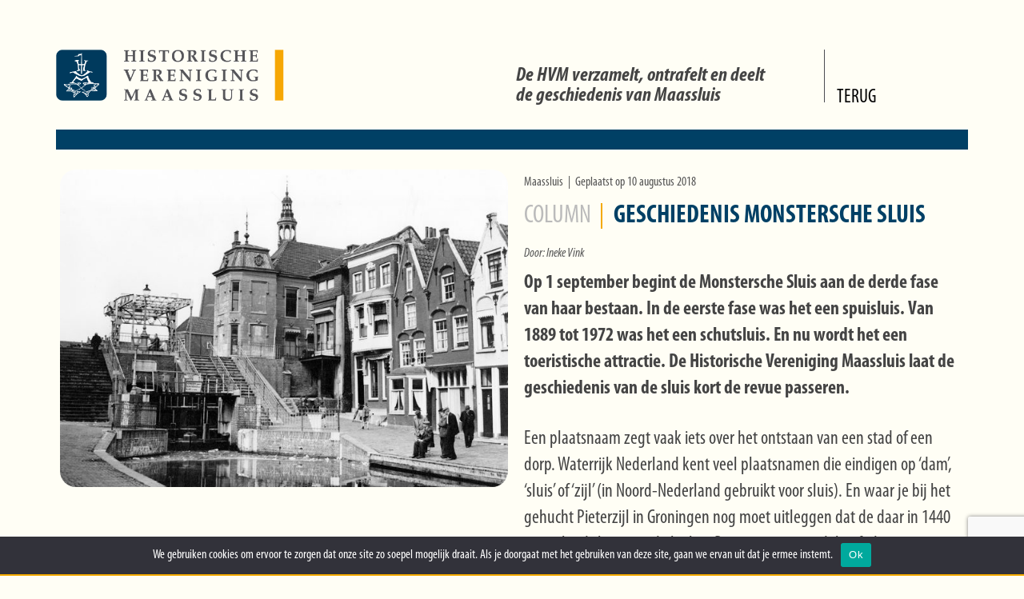

--- FILE ---
content_type: text/html; charset=UTF-8
request_url: https://histvermaassluis.nl/columns/geschiedenis-monstersche-sluis/
body_size: 9508
content:
<!doctype html>
<html lang="nl-NL" class="no-js">
	<head>

		<script async src="https://www.googletagmanager.com/gtag/js?id=UA-116985347-1"></script>

		<script>
			window.dataLayer = window.dataLayer || [];
			function gtag(){dataLayer.push(arguments);}
			gtag('js', new Date());
			
			gtag('config', 'UA-116985347-1');
		</script>

	
		<meta charset="UTF-8">
		<title>Geschiedenis Monstersche Sluis - Historische Vereniging Maassluis : Historische Vereniging Maassluis</title>

		<link href="//www.google-analytics.com" rel="dns-prefetch">

		<meta http-equiv="X-UA-Compatible" content="IE=edge,chrome=1">
		<meta name="viewport" content="width=device-width, initial-scale=1.0">
		<meta name="description" content="Historische Vereniging Maassluis">

		<!-- JQuery -->
		<script src="//code.jquery.com/jquery-1.12.0.min.js"></script>
		<script src="//code.jquery.com/jquery-migrate-1.2.1.min.js"></script>

    	<!-- Bootstrap -->
		<link rel="stylesheet" href="https://maxcdn.bootstrapcdn.com/bootstrap/3.3.7/css/bootstrap.min.css" integrity="sha384-BVYiiSIFeK1dGmJRAkycuHAHRg32OmUcww7on3RYdg4Va+PmSTsz/K68vbdEjh4u" crossorigin="anonymous">
		<link rel="stylesheet" href="https://maxcdn.bootstrapcdn.com/bootstrap/3.3.7/css/bootstrap-theme.min.css" integrity="sha384-rHyoN1iRsVXV4nD0JutlnGaslCJuC7uwjduW9SVrLvRYooPp2bWYgmgJQIXwl/Sp" crossorigin="anonymous">
		<script src="https://maxcdn.bootstrapcdn.com/bootstrap/3.3.7/js/bootstrap.min.js" integrity="sha384-Tc5IQib027qvyjSMfHjOMaLkfuWVxZxUPnCJA7l2mCWNIpG9mGCD8wGNIcPD7Txa" crossorigin="anonymous"></script>

		<meta name='robots' content='index, follow, max-image-preview:large, max-snippet:-1, max-video-preview:-1' />
	<style>img:is([sizes="auto" i], [sizes^="auto," i]) { contain-intrinsic-size: 3000px 1500px }</style>
	
	<!-- This site is optimized with the Yoast SEO plugin v26.8 - https://yoast.com/product/yoast-seo-wordpress/ -->
	<link rel="canonical" href="https://histvermaassluis.nl/columns/geschiedenis-monstersche-sluis/" />
	<meta property="og:locale" content="nl_NL" />
	<meta property="og:type" content="article" />
	<meta property="og:title" content="Geschiedenis Monstersche Sluis - Historische Vereniging Maassluis" />
	<meta property="og:description" content="Een plaatsnaam zegt vaak iets over het ontstaan van een stad of een dorp. Waterrijk Nederland kent veel plaatsnamen die eindigen op ‘dam’, ‘sluis’ of ‘zijl’ (in Noord-Nederland gebruikt voor sluis). En waar je bij het gehucht Pieterzijl in Groningen nog moet uitleggen dat de daar in 1440 aangelegd sluis naar de heilige Petrus is... Bekijk Artikel" />
	<meta property="og:url" content="https://histvermaassluis.nl/columns/geschiedenis-monstersche-sluis/" />
	<meta property="og:site_name" content="Historische Vereniging Maassluis" />
	<meta name="twitter:card" content="summary_large_image" />
	<meta name="twitter:label1" content="Geschatte leestijd" />
	<meta name="twitter:data1" content="2 minuten" />
	<script type="application/ld+json" class="yoast-schema-graph">{"@context":"https://schema.org","@graph":[{"@type":"WebPage","@id":"https://histvermaassluis.nl/columns/geschiedenis-monstersche-sluis/","url":"https://histvermaassluis.nl/columns/geschiedenis-monstersche-sluis/","name":"Geschiedenis Monstersche Sluis - Historische Vereniging Maassluis","isPartOf":{"@id":"https://histvermaassluis.nl/#website"},"datePublished":"2018-08-10T10:30:36+00:00","breadcrumb":{"@id":"https://histvermaassluis.nl/columns/geschiedenis-monstersche-sluis/#breadcrumb"},"inLanguage":"nl-NL","potentialAction":[{"@type":"ReadAction","target":["https://histvermaassluis.nl/columns/geschiedenis-monstersche-sluis/"]}]},{"@type":"BreadcrumbList","@id":"https://histvermaassluis.nl/columns/geschiedenis-monstersche-sluis/#breadcrumb","itemListElement":[{"@type":"ListItem","position":1,"name":"Home","item":"https://histvermaassluis.nl/"},{"@type":"ListItem","position":2,"name":"Geschiedenis Monstersche Sluis"}]},{"@type":"WebSite","@id":"https://histvermaassluis.nl/#website","url":"https://histvermaassluis.nl/","name":"Historische Vereniging Maassluis","description":"Historische Vereniging Maassluis","potentialAction":[{"@type":"SearchAction","target":{"@type":"EntryPoint","urlTemplate":"https://histvermaassluis.nl/?s={search_term_string}"},"query-input":{"@type":"PropertyValueSpecification","valueRequired":true,"valueName":"search_term_string"}}],"inLanguage":"nl-NL"}]}</script>
	<!-- / Yoast SEO plugin. -->


<script type="text/javascript">
/* <![CDATA[ */
window._wpemojiSettings = {"baseUrl":"https:\/\/s.w.org\/images\/core\/emoji\/15.0.3\/72x72\/","ext":".png","svgUrl":"https:\/\/s.w.org\/images\/core\/emoji\/15.0.3\/svg\/","svgExt":".svg","source":{"concatemoji":"https:\/\/histvermaassluis.nl\/wp-includes\/js\/wp-emoji-release.min.js?ver=6.7.4"}};
/*! This file is auto-generated */
!function(i,n){var o,s,e;function c(e){try{var t={supportTests:e,timestamp:(new Date).valueOf()};sessionStorage.setItem(o,JSON.stringify(t))}catch(e){}}function p(e,t,n){e.clearRect(0,0,e.canvas.width,e.canvas.height),e.fillText(t,0,0);var t=new Uint32Array(e.getImageData(0,0,e.canvas.width,e.canvas.height).data),r=(e.clearRect(0,0,e.canvas.width,e.canvas.height),e.fillText(n,0,0),new Uint32Array(e.getImageData(0,0,e.canvas.width,e.canvas.height).data));return t.every(function(e,t){return e===r[t]})}function u(e,t,n){switch(t){case"flag":return n(e,"\ud83c\udff3\ufe0f\u200d\u26a7\ufe0f","\ud83c\udff3\ufe0f\u200b\u26a7\ufe0f")?!1:!n(e,"\ud83c\uddfa\ud83c\uddf3","\ud83c\uddfa\u200b\ud83c\uddf3")&&!n(e,"\ud83c\udff4\udb40\udc67\udb40\udc62\udb40\udc65\udb40\udc6e\udb40\udc67\udb40\udc7f","\ud83c\udff4\u200b\udb40\udc67\u200b\udb40\udc62\u200b\udb40\udc65\u200b\udb40\udc6e\u200b\udb40\udc67\u200b\udb40\udc7f");case"emoji":return!n(e,"\ud83d\udc26\u200d\u2b1b","\ud83d\udc26\u200b\u2b1b")}return!1}function f(e,t,n){var r="undefined"!=typeof WorkerGlobalScope&&self instanceof WorkerGlobalScope?new OffscreenCanvas(300,150):i.createElement("canvas"),a=r.getContext("2d",{willReadFrequently:!0}),o=(a.textBaseline="top",a.font="600 32px Arial",{});return e.forEach(function(e){o[e]=t(a,e,n)}),o}function t(e){var t=i.createElement("script");t.src=e,t.defer=!0,i.head.appendChild(t)}"undefined"!=typeof Promise&&(o="wpEmojiSettingsSupports",s=["flag","emoji"],n.supports={everything:!0,everythingExceptFlag:!0},e=new Promise(function(e){i.addEventListener("DOMContentLoaded",e,{once:!0})}),new Promise(function(t){var n=function(){try{var e=JSON.parse(sessionStorage.getItem(o));if("object"==typeof e&&"number"==typeof e.timestamp&&(new Date).valueOf()<e.timestamp+604800&&"object"==typeof e.supportTests)return e.supportTests}catch(e){}return null}();if(!n){if("undefined"!=typeof Worker&&"undefined"!=typeof OffscreenCanvas&&"undefined"!=typeof URL&&URL.createObjectURL&&"undefined"!=typeof Blob)try{var e="postMessage("+f.toString()+"("+[JSON.stringify(s),u.toString(),p.toString()].join(",")+"));",r=new Blob([e],{type:"text/javascript"}),a=new Worker(URL.createObjectURL(r),{name:"wpTestEmojiSupports"});return void(a.onmessage=function(e){c(n=e.data),a.terminate(),t(n)})}catch(e){}c(n=f(s,u,p))}t(n)}).then(function(e){for(var t in e)n.supports[t]=e[t],n.supports.everything=n.supports.everything&&n.supports[t],"flag"!==t&&(n.supports.everythingExceptFlag=n.supports.everythingExceptFlag&&n.supports[t]);n.supports.everythingExceptFlag=n.supports.everythingExceptFlag&&!n.supports.flag,n.DOMReady=!1,n.readyCallback=function(){n.DOMReady=!0}}).then(function(){return e}).then(function(){var e;n.supports.everything||(n.readyCallback(),(e=n.source||{}).concatemoji?t(e.concatemoji):e.wpemoji&&e.twemoji&&(t(e.twemoji),t(e.wpemoji)))}))}((window,document),window._wpemojiSettings);
/* ]]> */
</script>
<style id='wp-emoji-styles-inline-css' type='text/css'>

	img.wp-smiley, img.emoji {
		display: inline !important;
		border: none !important;
		box-shadow: none !important;
		height: 1em !important;
		width: 1em !important;
		margin: 0 0.07em !important;
		vertical-align: -0.1em !important;
		background: none !important;
		padding: 0 !important;
	}
</style>
<link rel='stylesheet' id='wp-block-library-css' href='https://histvermaassluis.nl/wp-includes/css/dist/block-library/style.min.css?ver=6.7.4' media='all' />
<style id='classic-theme-styles-inline-css' type='text/css'>
/*! This file is auto-generated */
.wp-block-button__link{color:#fff;background-color:#32373c;border-radius:9999px;box-shadow:none;text-decoration:none;padding:calc(.667em + 2px) calc(1.333em + 2px);font-size:1.125em}.wp-block-file__button{background:#32373c;color:#fff;text-decoration:none}
</style>
<style id='global-styles-inline-css' type='text/css'>
:root{--wp--preset--aspect-ratio--square: 1;--wp--preset--aspect-ratio--4-3: 4/3;--wp--preset--aspect-ratio--3-4: 3/4;--wp--preset--aspect-ratio--3-2: 3/2;--wp--preset--aspect-ratio--2-3: 2/3;--wp--preset--aspect-ratio--16-9: 16/9;--wp--preset--aspect-ratio--9-16: 9/16;--wp--preset--color--black: #000000;--wp--preset--color--cyan-bluish-gray: #abb8c3;--wp--preset--color--white: #ffffff;--wp--preset--color--pale-pink: #f78da7;--wp--preset--color--vivid-red: #cf2e2e;--wp--preset--color--luminous-vivid-orange: #ff6900;--wp--preset--color--luminous-vivid-amber: #fcb900;--wp--preset--color--light-green-cyan: #7bdcb5;--wp--preset--color--vivid-green-cyan: #00d084;--wp--preset--color--pale-cyan-blue: #8ed1fc;--wp--preset--color--vivid-cyan-blue: #0693e3;--wp--preset--color--vivid-purple: #9b51e0;--wp--preset--gradient--vivid-cyan-blue-to-vivid-purple: linear-gradient(135deg,rgba(6,147,227,1) 0%,rgb(155,81,224) 100%);--wp--preset--gradient--light-green-cyan-to-vivid-green-cyan: linear-gradient(135deg,rgb(122,220,180) 0%,rgb(0,208,130) 100%);--wp--preset--gradient--luminous-vivid-amber-to-luminous-vivid-orange: linear-gradient(135deg,rgba(252,185,0,1) 0%,rgba(255,105,0,1) 100%);--wp--preset--gradient--luminous-vivid-orange-to-vivid-red: linear-gradient(135deg,rgba(255,105,0,1) 0%,rgb(207,46,46) 100%);--wp--preset--gradient--very-light-gray-to-cyan-bluish-gray: linear-gradient(135deg,rgb(238,238,238) 0%,rgb(169,184,195) 100%);--wp--preset--gradient--cool-to-warm-spectrum: linear-gradient(135deg,rgb(74,234,220) 0%,rgb(151,120,209) 20%,rgb(207,42,186) 40%,rgb(238,44,130) 60%,rgb(251,105,98) 80%,rgb(254,248,76) 100%);--wp--preset--gradient--blush-light-purple: linear-gradient(135deg,rgb(255,206,236) 0%,rgb(152,150,240) 100%);--wp--preset--gradient--blush-bordeaux: linear-gradient(135deg,rgb(254,205,165) 0%,rgb(254,45,45) 50%,rgb(107,0,62) 100%);--wp--preset--gradient--luminous-dusk: linear-gradient(135deg,rgb(255,203,112) 0%,rgb(199,81,192) 50%,rgb(65,88,208) 100%);--wp--preset--gradient--pale-ocean: linear-gradient(135deg,rgb(255,245,203) 0%,rgb(182,227,212) 50%,rgb(51,167,181) 100%);--wp--preset--gradient--electric-grass: linear-gradient(135deg,rgb(202,248,128) 0%,rgb(113,206,126) 100%);--wp--preset--gradient--midnight: linear-gradient(135deg,rgb(2,3,129) 0%,rgb(40,116,252) 100%);--wp--preset--font-size--small: 13px;--wp--preset--font-size--medium: 20px;--wp--preset--font-size--large: 36px;--wp--preset--font-size--x-large: 42px;--wp--preset--spacing--20: 0.44rem;--wp--preset--spacing--30: 0.67rem;--wp--preset--spacing--40: 1rem;--wp--preset--spacing--50: 1.5rem;--wp--preset--spacing--60: 2.25rem;--wp--preset--spacing--70: 3.38rem;--wp--preset--spacing--80: 5.06rem;--wp--preset--shadow--natural: 6px 6px 9px rgba(0, 0, 0, 0.2);--wp--preset--shadow--deep: 12px 12px 50px rgba(0, 0, 0, 0.4);--wp--preset--shadow--sharp: 6px 6px 0px rgba(0, 0, 0, 0.2);--wp--preset--shadow--outlined: 6px 6px 0px -3px rgba(255, 255, 255, 1), 6px 6px rgba(0, 0, 0, 1);--wp--preset--shadow--crisp: 6px 6px 0px rgba(0, 0, 0, 1);}:where(.is-layout-flex){gap: 0.5em;}:where(.is-layout-grid){gap: 0.5em;}body .is-layout-flex{display: flex;}.is-layout-flex{flex-wrap: wrap;align-items: center;}.is-layout-flex > :is(*, div){margin: 0;}body .is-layout-grid{display: grid;}.is-layout-grid > :is(*, div){margin: 0;}:where(.wp-block-columns.is-layout-flex){gap: 2em;}:where(.wp-block-columns.is-layout-grid){gap: 2em;}:where(.wp-block-post-template.is-layout-flex){gap: 1.25em;}:where(.wp-block-post-template.is-layout-grid){gap: 1.25em;}.has-black-color{color: var(--wp--preset--color--black) !important;}.has-cyan-bluish-gray-color{color: var(--wp--preset--color--cyan-bluish-gray) !important;}.has-white-color{color: var(--wp--preset--color--white) !important;}.has-pale-pink-color{color: var(--wp--preset--color--pale-pink) !important;}.has-vivid-red-color{color: var(--wp--preset--color--vivid-red) !important;}.has-luminous-vivid-orange-color{color: var(--wp--preset--color--luminous-vivid-orange) !important;}.has-luminous-vivid-amber-color{color: var(--wp--preset--color--luminous-vivid-amber) !important;}.has-light-green-cyan-color{color: var(--wp--preset--color--light-green-cyan) !important;}.has-vivid-green-cyan-color{color: var(--wp--preset--color--vivid-green-cyan) !important;}.has-pale-cyan-blue-color{color: var(--wp--preset--color--pale-cyan-blue) !important;}.has-vivid-cyan-blue-color{color: var(--wp--preset--color--vivid-cyan-blue) !important;}.has-vivid-purple-color{color: var(--wp--preset--color--vivid-purple) !important;}.has-black-background-color{background-color: var(--wp--preset--color--black) !important;}.has-cyan-bluish-gray-background-color{background-color: var(--wp--preset--color--cyan-bluish-gray) !important;}.has-white-background-color{background-color: var(--wp--preset--color--white) !important;}.has-pale-pink-background-color{background-color: var(--wp--preset--color--pale-pink) !important;}.has-vivid-red-background-color{background-color: var(--wp--preset--color--vivid-red) !important;}.has-luminous-vivid-orange-background-color{background-color: var(--wp--preset--color--luminous-vivid-orange) !important;}.has-luminous-vivid-amber-background-color{background-color: var(--wp--preset--color--luminous-vivid-amber) !important;}.has-light-green-cyan-background-color{background-color: var(--wp--preset--color--light-green-cyan) !important;}.has-vivid-green-cyan-background-color{background-color: var(--wp--preset--color--vivid-green-cyan) !important;}.has-pale-cyan-blue-background-color{background-color: var(--wp--preset--color--pale-cyan-blue) !important;}.has-vivid-cyan-blue-background-color{background-color: var(--wp--preset--color--vivid-cyan-blue) !important;}.has-vivid-purple-background-color{background-color: var(--wp--preset--color--vivid-purple) !important;}.has-black-border-color{border-color: var(--wp--preset--color--black) !important;}.has-cyan-bluish-gray-border-color{border-color: var(--wp--preset--color--cyan-bluish-gray) !important;}.has-white-border-color{border-color: var(--wp--preset--color--white) !important;}.has-pale-pink-border-color{border-color: var(--wp--preset--color--pale-pink) !important;}.has-vivid-red-border-color{border-color: var(--wp--preset--color--vivid-red) !important;}.has-luminous-vivid-orange-border-color{border-color: var(--wp--preset--color--luminous-vivid-orange) !important;}.has-luminous-vivid-amber-border-color{border-color: var(--wp--preset--color--luminous-vivid-amber) !important;}.has-light-green-cyan-border-color{border-color: var(--wp--preset--color--light-green-cyan) !important;}.has-vivid-green-cyan-border-color{border-color: var(--wp--preset--color--vivid-green-cyan) !important;}.has-pale-cyan-blue-border-color{border-color: var(--wp--preset--color--pale-cyan-blue) !important;}.has-vivid-cyan-blue-border-color{border-color: var(--wp--preset--color--vivid-cyan-blue) !important;}.has-vivid-purple-border-color{border-color: var(--wp--preset--color--vivid-purple) !important;}.has-vivid-cyan-blue-to-vivid-purple-gradient-background{background: var(--wp--preset--gradient--vivid-cyan-blue-to-vivid-purple) !important;}.has-light-green-cyan-to-vivid-green-cyan-gradient-background{background: var(--wp--preset--gradient--light-green-cyan-to-vivid-green-cyan) !important;}.has-luminous-vivid-amber-to-luminous-vivid-orange-gradient-background{background: var(--wp--preset--gradient--luminous-vivid-amber-to-luminous-vivid-orange) !important;}.has-luminous-vivid-orange-to-vivid-red-gradient-background{background: var(--wp--preset--gradient--luminous-vivid-orange-to-vivid-red) !important;}.has-very-light-gray-to-cyan-bluish-gray-gradient-background{background: var(--wp--preset--gradient--very-light-gray-to-cyan-bluish-gray) !important;}.has-cool-to-warm-spectrum-gradient-background{background: var(--wp--preset--gradient--cool-to-warm-spectrum) !important;}.has-blush-light-purple-gradient-background{background: var(--wp--preset--gradient--blush-light-purple) !important;}.has-blush-bordeaux-gradient-background{background: var(--wp--preset--gradient--blush-bordeaux) !important;}.has-luminous-dusk-gradient-background{background: var(--wp--preset--gradient--luminous-dusk) !important;}.has-pale-ocean-gradient-background{background: var(--wp--preset--gradient--pale-ocean) !important;}.has-electric-grass-gradient-background{background: var(--wp--preset--gradient--electric-grass) !important;}.has-midnight-gradient-background{background: var(--wp--preset--gradient--midnight) !important;}.has-small-font-size{font-size: var(--wp--preset--font-size--small) !important;}.has-medium-font-size{font-size: var(--wp--preset--font-size--medium) !important;}.has-large-font-size{font-size: var(--wp--preset--font-size--large) !important;}.has-x-large-font-size{font-size: var(--wp--preset--font-size--x-large) !important;}
:where(.wp-block-post-template.is-layout-flex){gap: 1.25em;}:where(.wp-block-post-template.is-layout-grid){gap: 1.25em;}
:where(.wp-block-columns.is-layout-flex){gap: 2em;}:where(.wp-block-columns.is-layout-grid){gap: 2em;}
:root :where(.wp-block-pullquote){font-size: 1.5em;line-height: 1.6;}
</style>
<link rel='stylesheet' id='contact-form-7-css' href='https://histvermaassluis.nl/wp-content/plugins/contact-form-7/includes/css/styles.css?ver=6.1.4' media='all' />
<link rel='stylesheet' id='cookie-notice-front-css' href='https://histvermaassluis.nl/wp-content/plugins/cookie-notice/css/front.min.css?ver=2.5.11' media='all' />
<link rel='stylesheet' id='normalize-css' href='https://histvermaassluis.nl/wp-content/themes/hvm/normalize.css?ver=1.0' media='all' />
<link rel='stylesheet' id='html5blank-css' href='https://histvermaassluis.nl/wp-content/themes/hvm/style.css?ver=1.0' media='all' />
<link rel='stylesheet' id='hvm-style-css' href='https://histvermaassluis.nl/wp-content/themes/hvm/style.css?ver=6.7.4' media='all' />
<link rel='stylesheet' id='child-style-css' href='https://histvermaassluis.nl/wp-content/themes/hvm-child/style.css?ver=2.0.0' media='all' />
<link rel='stylesheet' id='hvm-child-fa-css' href='https://histvermaassluis.nl/wp-content/themes/hvm-child/css/fonts/font-awesome/css/font-awesome.min.css?ver=6.7.4' media='all' />
<link rel='stylesheet' id='hvm-child-fonts-css' href='https://histvermaassluis.nl/wp-content/themes/hvm-child/css/fonts.css?ver=6.7.4' media='all' />
<link rel='stylesheet' id='hvm-child-default-css' href='https://histvermaassluis.nl/wp-content/themes/hvm-child/css/default.css?ver=6.7.4' media='all' />
<script type="text/javascript" src="https://histvermaassluis.nl/wp-content/themes/hvm/js/lib/conditionizr-4.3.0.min.js?ver=4.3.0" id="conditionizr-js"></script>
<script type="text/javascript" src="https://histvermaassluis.nl/wp-content/themes/hvm/js/lib/modernizr-2.7.1.min.js?ver=2.7.1" id="modernizr-js"></script>
<script type="text/javascript" src="https://histvermaassluis.nl/wp-includes/js/jquery/jquery.min.js?ver=3.7.1" id="jquery-core-js"></script>
<script type="text/javascript" src="https://histvermaassluis.nl/wp-includes/js/jquery/jquery-migrate.min.js?ver=3.4.1" id="jquery-migrate-js"></script>
<script type="text/javascript" src="https://histvermaassluis.nl/wp-content/themes/hvm/js/scripts.js?ver=1.0.0" id="html5blankscripts-js"></script>
<script type="text/javascript" id="cookie-notice-front-js-before">
/* <![CDATA[ */
var cnArgs = {"ajaxUrl":"https:\/\/histvermaassluis.nl\/wp-admin\/admin-ajax.php","nonce":"09e6c619c5","hideEffect":"fade","position":"bottom","onScroll":false,"onScrollOffset":100,"onClick":false,"cookieName":"cookie_notice_accepted","cookieTime":2592000,"cookieTimeRejected":2592000,"globalCookie":false,"redirection":false,"cache":false,"revokeCookies":false,"revokeCookiesOpt":"automatic"};
/* ]]> */
</script>
<script type="text/javascript" src="https://histvermaassluis.nl/wp-content/plugins/cookie-notice/js/front.min.js?ver=2.5.11" id="cookie-notice-front-js"></script>
<link rel="https://api.w.org/" href="https://histvermaassluis.nl/wp-json/" /><link rel="alternate" title="oEmbed (JSON)" type="application/json+oembed" href="https://histvermaassluis.nl/wp-json/oembed/1.0/embed?url=https%3A%2F%2Fhistvermaassluis.nl%2Fcolumns%2Fgeschiedenis-monstersche-sluis%2F" />
<link rel="alternate" title="oEmbed (XML)" type="text/xml+oembed" href="https://histvermaassluis.nl/wp-json/oembed/1.0/embed?url=https%3A%2F%2Fhistvermaassluis.nl%2Fcolumns%2Fgeschiedenis-monstersche-sluis%2F&#038;format=xml" />
<link rel="icon" href="https://histvermaassluis.nl/wp-content/uploads/2017/07/cropped-HVM_favicon-32x32.png" sizes="32x32" />
<link rel="icon" href="https://histvermaassluis.nl/wp-content/uploads/2017/07/cropped-HVM_favicon-192x192.png" sizes="192x192" />
<link rel="apple-touch-icon" href="https://histvermaassluis.nl/wp-content/uploads/2017/07/cropped-HVM_favicon-180x180.png" />
<meta name="msapplication-TileImage" content="https://histvermaassluis.nl/wp-content/uploads/2017/07/cropped-HVM_favicon-270x270.png" />
	</head>

	<body data-rsssl=1 class="columns-template-default single single-columns postid-820 cookies-not-set geschiedenis-monstersche-sluis">

	<div class="noshow-small">
		<div class="container">
	<div class="topbar">
		<div class="row">
			<div class="col-lg-6 col-md-5 col-sm-9">
				<a href="https://histvermaassluis.nl"><img src="/wp-content/themes/hvm-child/images/HVM_logo.png" style="width: 285px;"></a>
			</div>
			<div class="col-lg-4 col-md-5 hidden-sm hidden-xs sloganbox">
				<div class="slogantext">
					<p>De HVM verzamelt, ontrafelt en deelt<br />
					de geschiedenis van Maassluis</p>
				</div>
			</div>

								<div class="hidden-xs col-sm-3 col-md-2 col-lg-2 home_link">
						<a href="https://histvermaassluis.nl"><h2>TERUG</h2></a>
					</div>
				
		</div>
	</div>

	<div class="blue-divider"></div>

</div>	</div>

	<div class="noshow-between noshow-medium noshow-large">
		<div class="ham-con">

		<nav role="navigation">
		  <div id="menuToggle">
		    <input type="checkbox" />
		    
		    <span></span>
		    <span></span>
		    <span></span>
		    
		    <ul id="menu">

		    							<h1>Columns</h1>
                			<h2 class="home_button single_page_button">
								<a href="https://histvermaassluis.nl/column-overzicht/"> Terug naar het Columnsoverzicht</a>
							</h2>
					
				<hr>
					<h2 class="home_button">
						<a href="https://histvermaassluis.nl"> Terug naar Home</a>
					</h2>
		    </ul>

		  </div>
		</nav>

</div>
<div class="mobile_logo">
	<a href="https://histvermaassluis.nl"><img src="https://histvermaassluis.nl/wp-content/themes/hvm-child/images/HVM_Logo_mobile.png" class="HVM_logo"></a>
</div>
	</div>

	<div class="container">

<script>
	$(window).load(function(){
	    $(".owl-carousel").hover(function(){
	        $(".news-img-back, .fa-chevron-left, .fa-chevron-right").fadeIn(500);
	        }, function(){
	        $(".news-img-back, .fa-chevron-left, .fa-chevron-right").fadeOut(500);
	    });
	});
</script>

<link rel="stylesheet" type="text/css" href="https://histvermaassluis.nl/wp-content/themes/hvm-child/includes/owlcarousel/assets/owl.carousel.min.css">
<link rel="stylesheet" type="text/css" href="https://histvermaassluis.nl/wp-content/themes/hvm-child/includes/owlcarousel/assets/owl.theme.default.min.css">


<!-- START DESKTOP COLUMNS PAGE -->

	<div class="row-eq-height">

		<div class="noshow-medium noshow-large col-xs-12 news">
			<p class="news-date">Maassluis&nbsp;&nbsp;|&nbsp;&nbsp;Geplaatst op 10 augustus 2018</p>

			<div class="row">
				<div class="col-xs-12 col-sm-2 col-md-2 col-lg-2">
					<h1 class="post-category">Column</h1>
				</div>
				<div class="col-xs-12 col-sm-10 col-md-10 col-lg-10 columns-page-title">
					<h1>Geschiedenis Monstersche Sluis</h1>
				</div>
			</div>

							<p class="news-author">Door: Ineke Vink</p>
			
			<div class="news-text">
				<p class="news-intro">Op 1 september begint de Monstersche Sluis aan de derde fase van haar bestaan. In de eerste fase was het een spuisluis. Van 1889 tot 1972 was het een schutsluis. En nu wordt het een toeristische attractie. De Historische Vereniging Maassluis laat de geschiedenis van de sluis kort de revue passeren.</p>

									<p>Een plaatsnaam zegt vaak iets over het ontstaan van een stad of een dorp. Waterrijk Nederland kent veel plaatsnamen die eindigen op ‘dam’, ‘sluis’ of ‘zijl’ (in Noord-Nederland gebruikt voor sluis). En waar je bij het gehucht Pieterzijl in Groningen nog moet uitleggen dat de daar in 1440 aangelegd sluis naar de heilige Petrus is vernoemd, heeft de naam Maassluis geen enkele uitleg nodig. Een sluis aan de Maas. Rond 1340 aangelegd als spuisluis om het overtollige water uit het achterland op de Maas te kunnen spuien. Maar de naam Maassluis stond toen nog niet in de boeken.</p>
<p>Aanvankelijk was er geen sprake van een echte sluis, maar een simpele doorlaat van de binnenwateren naar buiten. Spuien kon natuurlijk alleen als het water buiten de sluis lager was dan dat in de vlieten, anders stroomt het zilte water het land in en dat heeft negatieve gevolgen voor de boeren. Dus moesten er mensen de sluizen bedienen, de eerste sluiswachters.</p>
<p>Omdat het handig was altijd in de buurt te zijn, gingen zij in de directe omgeving wonen. Een nieuwe nederzetting was geboren. Omdat deze op het grondgebied van Maasland lag, kreeg die de naam Maaslandsluis, toen nog wat anders geschreven. Vissers vonden het ook een handige plek om te wonen, die vestigden zich er ook. In oude kronieken is al vroeg melding van een veerverbinding vanaf de sluis met Den Briel.</p>
<p>Terug naar de sluis. Het spuigat werd in 1607 omgebouwd tot een echte spuisluis, in opdracht van de ambachtsheer van Monster die toen in het Westland de touwtjes in handen had. Vandaar de naam Monstersche Sluis. In 1889 werd de sluis omgebouwd tot schutsluis. Dit was vooral om de tuinders van het Westland een vaarroute naar de haven te bieden. Toen zowel spuien als vrachtvaart niet meer gebeurde, sloot het hoogheemraadschap Delfland – dat het beheer had over de sluizen – in 1972 de verbinding af met een kleikist. Sindsdien bleven de sluisdeuren dicht.</p>
<p>Sinds kort is de kleikist weg, er zitten nieuwe deuren in de sluis en vanaf 1 september kunnen er weer schepen worden geschut. Veel lading zal er niet meer op de bootjes te vinden zijn. Hoogstens een koelbox van de recreanten voor wie de sluis nu is.</p>
				
			</div>
		</div>

		<div class="col-xs-12 col-md-6 block-frame news-outer">
			<div class="one-news">

				<div class="owl-carousel owl-theme">
										    <div class="item">
					    	<img src="https://histvermaassluis.nl/wp-content/uploads/2018/08/S20180809_rijmap19-28-700x496.jpg" />
					    							    	<div class="news-img-back">
					                <div class="news-img-text"><p>De Veerstraat met de Breede Trappen en Monstersche Sluis.</p>
</div>
					            </div>
				            					    </div>
									</div>

			</div>

			<div class="news-inner">
				<div class="block two-columns">
					<h1 class="blue">Columns</h1>

													<p class="date">Geplaatst op 4 december 2025</p>
							<h3><a href="https://histvermaassluis.nl/columns/aad-koudijzer-de-eerste-maassluise-profvoetballer/">Aad Koudijzer, de eerste Maassluise profvoetballer</a></h3>

													<p class="date">Geplaatst op 28 september 2025</p>
							<h3><a href="https://histvermaassluis.nl/columns/rioolgemaal-aan-de-jokweg/">Rioolgemaal aan de Jokweg</a></h3>

													<p class="date">Geplaatst op 2 augustus 2025</p>
							<h3><a href="https://histvermaassluis.nl/columns/van-oude-mannen-en-vrouwenhuis-tot-tweemaster/">Van Oude Mannen- en Vrouwenhuis tot Tweemaster</a></h3>

						
						<a href="/column-overzicht/">
							<p class="more black">Columns archief...</p>
						</a>
				</div>
			</div>
		</div>

		<div class="noshow-small noshow-between col-xs-6 news">
			<p class="news-date">Maassluis&nbsp;&nbsp;|&nbsp;&nbsp;Geplaatst op 10 augustus 2018</p>

			<div class="row">
				<div class="col-xs-2">
					<h1 class="post-category">Column</h1>
				</div>
				<div class="col-xs-10 columns-page-title">
					<h1>Geschiedenis Monstersche Sluis</h1>
				</div>
			</div>

							<p class="news-author">Door: Ineke Vink</p>
			
			<div class="news-text">
				<p class="news-intro">Op 1 september begint de Monstersche Sluis aan de derde fase van haar bestaan. In de eerste fase was het een spuisluis. Van 1889 tot 1972 was het een schutsluis. En nu wordt het een toeristische attractie. De Historische Vereniging Maassluis laat de geschiedenis van de sluis kort de revue passeren.</p>

									<p>Een plaatsnaam zegt vaak iets over het ontstaan van een stad of een dorp. Waterrijk Nederland kent veel plaatsnamen die eindigen op ‘dam’, ‘sluis’ of ‘zijl’ (in Noord-Nederland gebruikt voor sluis). En waar je bij het gehucht Pieterzijl in Groningen nog moet uitleggen dat de daar in 1440 aangelegd sluis naar de heilige Petrus is vernoemd, heeft de naam Maassluis geen enkele uitleg nodig. Een sluis aan de Maas. Rond 1340 aangelegd als spuisluis om het overtollige water uit het achterland op de Maas te kunnen spuien. Maar de naam Maassluis stond toen nog niet in de boeken.</p>
<p>Aanvankelijk was er geen sprake van een echte sluis, maar een simpele doorlaat van de binnenwateren naar buiten. Spuien kon natuurlijk alleen als het water buiten de sluis lager was dan dat in de vlieten, anders stroomt het zilte water het land in en dat heeft negatieve gevolgen voor de boeren. Dus moesten er mensen de sluizen bedienen, de eerste sluiswachters.</p>
<p>Omdat het handig was altijd in de buurt te zijn, gingen zij in de directe omgeving wonen. Een nieuwe nederzetting was geboren. Omdat deze op het grondgebied van Maasland lag, kreeg die de naam Maaslandsluis, toen nog wat anders geschreven. Vissers vonden het ook een handige plek om te wonen, die vestigden zich er ook. In oude kronieken is al vroeg melding van een veerverbinding vanaf de sluis met Den Briel.</p>
<p>Terug naar de sluis. Het spuigat werd in 1607 omgebouwd tot een echte spuisluis, in opdracht van de ambachtsheer van Monster die toen in het Westland de touwtjes in handen had. Vandaar de naam Monstersche Sluis. In 1889 werd de sluis omgebouwd tot schutsluis. Dit was vooral om de tuinders van het Westland een vaarroute naar de haven te bieden. Toen zowel spuien als vrachtvaart niet meer gebeurde, sloot het hoogheemraadschap Delfland – dat het beheer had over de sluizen – in 1972 de verbinding af met een kleikist. Sindsdien bleven de sluisdeuren dicht.</p>
<p>Sinds kort is de kleikist weg, er zitten nieuwe deuren in de sluis en vanaf 1 september kunnen er weer schepen worden geschut. Veel lading zal er niet meer op de bootjes te vinden zijn. Hoogstens een koelbox van de recreanten voor wie de sluis nu is.</p>
				
			</div>
		</div>		
	</div>
	<!-- END DESKTOP COLUMSN PAGE -->

	<!-- OWL CAROUSEL SLIDER -->
	<script src="//code.jquery.com/jquery-1.12.0.min.js"></script>
	<script src="//code.jquery.com/jquery-migrate-1.2.1.min.js"></script>
	<script src="https://histvermaassluis.nl/wp-content/themes/hvm-child/includes/owlcarousel/owl.carousel.min.js"></script>

	<script>
		$(window).load(function () {
			$('.owl-carousel').owlCarousel({
			    loop: true,
			    items: 1,
			    margin: 10,
			    nav: true,
			    dots: true,
			    smartSpeed: 250,
			    autoplay: false,
	    		autoplayTimeout: 5000,
	    		autoplayHoverPause: true,
	    		animateOut: 'fadeOut',
	    		autoHeight: true,
			    navText : ["<i class='fa fa-chevron-left'></i>","<i class='fa fa-chevron-right'></i>"],
			})
		});
	</script>

	<!-- footer -->
	<footer class="footer" role="contentinfo">

	<div class="footer">
	<!-- /footer -->
	<div class="row">
		<div class="col col-xs-12">
			<div class="yellow-divider"></div>
		</div>
	</div>

	    <div class="row">
	        <div class="col col-xs-12">
	            <div class="footer-column">

	                <h2 class="noshow-small noshow-between">
	                    <span>Historische Vereniging Maassluis</span>&nbsp;&nbsp;
	                    <span class="yellow">|</span>&nbsp;&nbsp;Zuiddijk 16&nbsp;&nbsp;
	                    <span class="yellow">|</span>&nbsp;&nbsp;3143 AS&nbsp;&nbsp;
	                    <span class="yellow">|</span>&nbsp;&nbsp;Maassluis&nbsp;&nbsp;
	                    <span class="yellow">|</span>&nbsp;&nbsp;<a href="mailto:info@histvermaassluis.nl">info@histvermaassluis.nl</a>
	                	<a href="https://www.youtube.com/channel/UC5ajVUaawddymwuqTgsJSCg" alt="youtube" target="_blank"><i class="fa fa-youtube-square"></i></a>
	                	<a href="https://twitter.com/HVMaassluis" alt="twitter" target="_blank"><i class="fa fa-twitter-square"></i></a>
	                    <a href="https://www.instagram.com/hvmaassluis/" alt="instagram" target="_blank"><i class="fa fa-instagram"></i></a>
	                    <a href="https://www.facebook.com/HVMaassluis/" alt="facebook" target="_blank"><i class="fa fa-facebook-square"></i></a>
	                </h2>

	                <h2 class="mobile-footer noshow-small noshow-medium noshow-large">
	                    <span>Historische Vereniging Maassluis</span><br>
	                    Zuiddijk 16&nbsp;&nbsp;
	                    <span class="yellow">|</span>&nbsp;&nbsp;3143 AS&nbsp;&nbsp;
	                    <span class="yellow">|</span>&nbsp;&nbsp;Maassluis&nbsp;&nbsp;
	                    <span class="yellow">|</span>&nbsp;&nbsp;<a href="mailto:info@histvermaassluis.nl">info@histvermaassluis.nl</a>
	                    <a href="https://www.youtube.com/channel/UC5ajVUaawddymwuqTgsJSCg" alt="youtube" target="_blank"><i class="fa fa-youtube-square"></i></a>
	                	<a href="https://twitter.com/HVMaassluis" alt="twitter" target="_blank"><i class="fa fa-twitter-square"></i></a>
	                    <a href="https://www.instagram.com/hvmaassluis/" alt="instagram" target="_blank"><i class="fa fa-instagram"></i></a>
	                    <a href="https://www.facebook.com/HVMaassluis/" alt="facebook" target="_blank"><i class="fa fa-facebook-square"></i></a>
	                </h2>

	                <h2 class="mobile-footer noshow-between noshow-medium noshow-large">
	                    <span>Historische Vereniging Maassluis</span><br>
	                    Zuiddijk 16&nbsp;&nbsp;
	                    <span class="yellow">|</span>&nbsp;&nbsp;3143 AS&nbsp;&nbsp;
	                    <span class="yellow">|</span>&nbsp;&nbsp;Maassluis&nbsp;&nbsp;
	                    <a href="mailto:info@histvermaassluis.nl">info@histvermaassluis.nl</a><br>
	                    <a href="https://www.facebook.com/HVMaassluis/" alt="facebook" target="_blank"><i class="fa fa-facebook-square"></i></a>
	                    <a href="https://www.instagram.com/hvmaassluis/" alt="instagram" target="_blank"><i class="fa fa-instagram"></i></a>
	                	<a href="https://twitter.com/HVMaassluis" alt="twitter" target="_blank"><i class="fa fa-twitter-square"></i></a>
	                    <a href="https://www.youtube.com/channel/UC5ajVUaawddymwuqTgsJSCg" alt="youtube" target="_blank"><i class="fa fa-youtube-square"></i></a>
	                </h2>

	            </div>
	        </div>
	    </div>
	</div>

	<!-- copyright -->
		<p class="copyright">
			&copy; 2026 Copyright Historische Vereniging Maassluis &amp; Jeremy van de Velden.
		</p>

	</footer>
	<!-- /wrapper -->

		<script type="text/javascript" src="https://histvermaassluis.nl/wp-includes/js/dist/hooks.min.js?ver=4d63a3d491d11ffd8ac6" id="wp-hooks-js"></script>
<script type="text/javascript" src="https://histvermaassluis.nl/wp-includes/js/dist/i18n.min.js?ver=5e580eb46a90c2b997e6" id="wp-i18n-js"></script>
<script type="text/javascript" id="wp-i18n-js-after">
/* <![CDATA[ */
wp.i18n.setLocaleData( { 'text direction\u0004ltr': [ 'ltr' ] } );
/* ]]> */
</script>
<script type="text/javascript" src="https://histvermaassluis.nl/wp-content/plugins/contact-form-7/includes/swv/js/index.js?ver=6.1.4" id="swv-js"></script>
<script type="text/javascript" id="contact-form-7-js-translations">
/* <![CDATA[ */
( function( domain, translations ) {
	var localeData = translations.locale_data[ domain ] || translations.locale_data.messages;
	localeData[""].domain = domain;
	wp.i18n.setLocaleData( localeData, domain );
} )( "contact-form-7", {"translation-revision-date":"2025-11-30 09:13:36+0000","generator":"GlotPress\/4.0.3","domain":"messages","locale_data":{"messages":{"":{"domain":"messages","plural-forms":"nplurals=2; plural=n != 1;","lang":"nl"},"This contact form is placed in the wrong place.":["Dit contactformulier staat op de verkeerde plek."],"Error:":["Fout:"]}},"comment":{"reference":"includes\/js\/index.js"}} );
/* ]]> */
</script>
<script type="text/javascript" id="contact-form-7-js-before">
/* <![CDATA[ */
var wpcf7 = {
    "api": {
        "root": "https:\/\/histvermaassluis.nl\/wp-json\/",
        "namespace": "contact-form-7\/v1"
    }
};
/* ]]> */
</script>
<script type="text/javascript" src="https://histvermaassluis.nl/wp-content/plugins/contact-form-7/includes/js/index.js?ver=6.1.4" id="contact-form-7-js"></script>
<script type="text/javascript" src="https://www.google.com/recaptcha/api.js?render=6LeGQIsUAAAAAFaHUduEWuWUE-P_4Ltps6_rbGa9&amp;ver=3.0" id="google-recaptcha-js"></script>
<script type="text/javascript" src="https://histvermaassluis.nl/wp-includes/js/dist/vendor/wp-polyfill.min.js?ver=3.15.0" id="wp-polyfill-js"></script>
<script type="text/javascript" id="wpcf7-recaptcha-js-before">
/* <![CDATA[ */
var wpcf7_recaptcha = {
    "sitekey": "6LeGQIsUAAAAAFaHUduEWuWUE-P_4Ltps6_rbGa9",
    "actions": {
        "homepage": "homepage",
        "contactform": "contactform"
    }
};
/* ]]> */
</script>
<script type="text/javascript" src="https://histvermaassluis.nl/wp-content/plugins/contact-form-7/modules/recaptcha/index.js?ver=6.1.4" id="wpcf7-recaptcha-js"></script>

		<!-- Cookie Notice plugin v2.5.11 by Hu-manity.co https://hu-manity.co/ -->
		<div id="cookie-notice" role="dialog" class="cookie-notice-hidden cookie-revoke-hidden cn-position-bottom" aria-label="Cookie Notice" style="background-color: rgba(50,50,58,1);"><div class="cookie-notice-container" style="color: #fff"><span id="cn-notice-text" class="cn-text-container">We gebruiken cookies om ervoor te zorgen dat onze site zo soepel mogelijk draait. Als je doorgaat met het gebruiken van deze site, gaan we ervan uit dat je ermee instemt.</span><span id="cn-notice-buttons" class="cn-buttons-container"><button id="cn-accept-cookie" data-cookie-set="accept" class="cn-set-cookie cn-button" aria-label="Ok" style="background-color: #00a99d">Ok</button></span><button type="button" id="cn-close-notice" data-cookie-set="accept" class="cn-close-icon" aria-label="Nee"></button></div>
			
		</div>
		<!-- / Cookie Notice plugin -->
	<!-- Invisible ReCaptch -->
		<script>
			var onsubmitcallback = function( token ) {
			  document.querySelector( '.g-recaptcha-response' ).value = token;
			  document.querySelector( '.wpcf7 form' ).submit();
			};

			( function( $ ) {
			  $( '#thesubmit' ).click( function( event ) {
			    grecaptcha.execute( 0 );
			    event.preventDefault();
			  } );
			} )( jQuery );
		</script>

	<!-- analytics -->
		<script>
		(function(f,i,r,e,s,h,l){i['GoogleAnalyticsObject']=s;f[s]=f[s]||function(){
		(f[s].q=f[s].q||[]).push(arguments)},f[s].l=1*new Date();h=i.createElement(r),
		l=i.getElementsByTagName(r)[0];h.async=1;h.src=e;l.parentNode.insertBefore(h,l)
		})(window,document,'script','//www.google-analytics.com/analytics.js','ga');
		ga('create', 'UA-XXXXXXXX-XX', 'yourdomain.com');
		ga('send', 'pageview');
		</script>

	</body>
</html>


--- FILE ---
content_type: text/html; charset=utf-8
request_url: https://www.google.com/recaptcha/api2/anchor?ar=1&k=6LeGQIsUAAAAAFaHUduEWuWUE-P_4Ltps6_rbGa9&co=aHR0cHM6Ly9oaXN0dmVybWFhc3NsdWlzLm5sOjQ0Mw..&hl=en&v=PoyoqOPhxBO7pBk68S4YbpHZ&size=invisible&anchor-ms=20000&execute-ms=30000&cb=y13mn6lks9ma
body_size: 48739
content:
<!DOCTYPE HTML><html dir="ltr" lang="en"><head><meta http-equiv="Content-Type" content="text/html; charset=UTF-8">
<meta http-equiv="X-UA-Compatible" content="IE=edge">
<title>reCAPTCHA</title>
<style type="text/css">
/* cyrillic-ext */
@font-face {
  font-family: 'Roboto';
  font-style: normal;
  font-weight: 400;
  font-stretch: 100%;
  src: url(//fonts.gstatic.com/s/roboto/v48/KFO7CnqEu92Fr1ME7kSn66aGLdTylUAMa3GUBHMdazTgWw.woff2) format('woff2');
  unicode-range: U+0460-052F, U+1C80-1C8A, U+20B4, U+2DE0-2DFF, U+A640-A69F, U+FE2E-FE2F;
}
/* cyrillic */
@font-face {
  font-family: 'Roboto';
  font-style: normal;
  font-weight: 400;
  font-stretch: 100%;
  src: url(//fonts.gstatic.com/s/roboto/v48/KFO7CnqEu92Fr1ME7kSn66aGLdTylUAMa3iUBHMdazTgWw.woff2) format('woff2');
  unicode-range: U+0301, U+0400-045F, U+0490-0491, U+04B0-04B1, U+2116;
}
/* greek-ext */
@font-face {
  font-family: 'Roboto';
  font-style: normal;
  font-weight: 400;
  font-stretch: 100%;
  src: url(//fonts.gstatic.com/s/roboto/v48/KFO7CnqEu92Fr1ME7kSn66aGLdTylUAMa3CUBHMdazTgWw.woff2) format('woff2');
  unicode-range: U+1F00-1FFF;
}
/* greek */
@font-face {
  font-family: 'Roboto';
  font-style: normal;
  font-weight: 400;
  font-stretch: 100%;
  src: url(//fonts.gstatic.com/s/roboto/v48/KFO7CnqEu92Fr1ME7kSn66aGLdTylUAMa3-UBHMdazTgWw.woff2) format('woff2');
  unicode-range: U+0370-0377, U+037A-037F, U+0384-038A, U+038C, U+038E-03A1, U+03A3-03FF;
}
/* math */
@font-face {
  font-family: 'Roboto';
  font-style: normal;
  font-weight: 400;
  font-stretch: 100%;
  src: url(//fonts.gstatic.com/s/roboto/v48/KFO7CnqEu92Fr1ME7kSn66aGLdTylUAMawCUBHMdazTgWw.woff2) format('woff2');
  unicode-range: U+0302-0303, U+0305, U+0307-0308, U+0310, U+0312, U+0315, U+031A, U+0326-0327, U+032C, U+032F-0330, U+0332-0333, U+0338, U+033A, U+0346, U+034D, U+0391-03A1, U+03A3-03A9, U+03B1-03C9, U+03D1, U+03D5-03D6, U+03F0-03F1, U+03F4-03F5, U+2016-2017, U+2034-2038, U+203C, U+2040, U+2043, U+2047, U+2050, U+2057, U+205F, U+2070-2071, U+2074-208E, U+2090-209C, U+20D0-20DC, U+20E1, U+20E5-20EF, U+2100-2112, U+2114-2115, U+2117-2121, U+2123-214F, U+2190, U+2192, U+2194-21AE, U+21B0-21E5, U+21F1-21F2, U+21F4-2211, U+2213-2214, U+2216-22FF, U+2308-230B, U+2310, U+2319, U+231C-2321, U+2336-237A, U+237C, U+2395, U+239B-23B7, U+23D0, U+23DC-23E1, U+2474-2475, U+25AF, U+25B3, U+25B7, U+25BD, U+25C1, U+25CA, U+25CC, U+25FB, U+266D-266F, U+27C0-27FF, U+2900-2AFF, U+2B0E-2B11, U+2B30-2B4C, U+2BFE, U+3030, U+FF5B, U+FF5D, U+1D400-1D7FF, U+1EE00-1EEFF;
}
/* symbols */
@font-face {
  font-family: 'Roboto';
  font-style: normal;
  font-weight: 400;
  font-stretch: 100%;
  src: url(//fonts.gstatic.com/s/roboto/v48/KFO7CnqEu92Fr1ME7kSn66aGLdTylUAMaxKUBHMdazTgWw.woff2) format('woff2');
  unicode-range: U+0001-000C, U+000E-001F, U+007F-009F, U+20DD-20E0, U+20E2-20E4, U+2150-218F, U+2190, U+2192, U+2194-2199, U+21AF, U+21E6-21F0, U+21F3, U+2218-2219, U+2299, U+22C4-22C6, U+2300-243F, U+2440-244A, U+2460-24FF, U+25A0-27BF, U+2800-28FF, U+2921-2922, U+2981, U+29BF, U+29EB, U+2B00-2BFF, U+4DC0-4DFF, U+FFF9-FFFB, U+10140-1018E, U+10190-1019C, U+101A0, U+101D0-101FD, U+102E0-102FB, U+10E60-10E7E, U+1D2C0-1D2D3, U+1D2E0-1D37F, U+1F000-1F0FF, U+1F100-1F1AD, U+1F1E6-1F1FF, U+1F30D-1F30F, U+1F315, U+1F31C, U+1F31E, U+1F320-1F32C, U+1F336, U+1F378, U+1F37D, U+1F382, U+1F393-1F39F, U+1F3A7-1F3A8, U+1F3AC-1F3AF, U+1F3C2, U+1F3C4-1F3C6, U+1F3CA-1F3CE, U+1F3D4-1F3E0, U+1F3ED, U+1F3F1-1F3F3, U+1F3F5-1F3F7, U+1F408, U+1F415, U+1F41F, U+1F426, U+1F43F, U+1F441-1F442, U+1F444, U+1F446-1F449, U+1F44C-1F44E, U+1F453, U+1F46A, U+1F47D, U+1F4A3, U+1F4B0, U+1F4B3, U+1F4B9, U+1F4BB, U+1F4BF, U+1F4C8-1F4CB, U+1F4D6, U+1F4DA, U+1F4DF, U+1F4E3-1F4E6, U+1F4EA-1F4ED, U+1F4F7, U+1F4F9-1F4FB, U+1F4FD-1F4FE, U+1F503, U+1F507-1F50B, U+1F50D, U+1F512-1F513, U+1F53E-1F54A, U+1F54F-1F5FA, U+1F610, U+1F650-1F67F, U+1F687, U+1F68D, U+1F691, U+1F694, U+1F698, U+1F6AD, U+1F6B2, U+1F6B9-1F6BA, U+1F6BC, U+1F6C6-1F6CF, U+1F6D3-1F6D7, U+1F6E0-1F6EA, U+1F6F0-1F6F3, U+1F6F7-1F6FC, U+1F700-1F7FF, U+1F800-1F80B, U+1F810-1F847, U+1F850-1F859, U+1F860-1F887, U+1F890-1F8AD, U+1F8B0-1F8BB, U+1F8C0-1F8C1, U+1F900-1F90B, U+1F93B, U+1F946, U+1F984, U+1F996, U+1F9E9, U+1FA00-1FA6F, U+1FA70-1FA7C, U+1FA80-1FA89, U+1FA8F-1FAC6, U+1FACE-1FADC, U+1FADF-1FAE9, U+1FAF0-1FAF8, U+1FB00-1FBFF;
}
/* vietnamese */
@font-face {
  font-family: 'Roboto';
  font-style: normal;
  font-weight: 400;
  font-stretch: 100%;
  src: url(//fonts.gstatic.com/s/roboto/v48/KFO7CnqEu92Fr1ME7kSn66aGLdTylUAMa3OUBHMdazTgWw.woff2) format('woff2');
  unicode-range: U+0102-0103, U+0110-0111, U+0128-0129, U+0168-0169, U+01A0-01A1, U+01AF-01B0, U+0300-0301, U+0303-0304, U+0308-0309, U+0323, U+0329, U+1EA0-1EF9, U+20AB;
}
/* latin-ext */
@font-face {
  font-family: 'Roboto';
  font-style: normal;
  font-weight: 400;
  font-stretch: 100%;
  src: url(//fonts.gstatic.com/s/roboto/v48/KFO7CnqEu92Fr1ME7kSn66aGLdTylUAMa3KUBHMdazTgWw.woff2) format('woff2');
  unicode-range: U+0100-02BA, U+02BD-02C5, U+02C7-02CC, U+02CE-02D7, U+02DD-02FF, U+0304, U+0308, U+0329, U+1D00-1DBF, U+1E00-1E9F, U+1EF2-1EFF, U+2020, U+20A0-20AB, U+20AD-20C0, U+2113, U+2C60-2C7F, U+A720-A7FF;
}
/* latin */
@font-face {
  font-family: 'Roboto';
  font-style: normal;
  font-weight: 400;
  font-stretch: 100%;
  src: url(//fonts.gstatic.com/s/roboto/v48/KFO7CnqEu92Fr1ME7kSn66aGLdTylUAMa3yUBHMdazQ.woff2) format('woff2');
  unicode-range: U+0000-00FF, U+0131, U+0152-0153, U+02BB-02BC, U+02C6, U+02DA, U+02DC, U+0304, U+0308, U+0329, U+2000-206F, U+20AC, U+2122, U+2191, U+2193, U+2212, U+2215, U+FEFF, U+FFFD;
}
/* cyrillic-ext */
@font-face {
  font-family: 'Roboto';
  font-style: normal;
  font-weight: 500;
  font-stretch: 100%;
  src: url(//fonts.gstatic.com/s/roboto/v48/KFO7CnqEu92Fr1ME7kSn66aGLdTylUAMa3GUBHMdazTgWw.woff2) format('woff2');
  unicode-range: U+0460-052F, U+1C80-1C8A, U+20B4, U+2DE0-2DFF, U+A640-A69F, U+FE2E-FE2F;
}
/* cyrillic */
@font-face {
  font-family: 'Roboto';
  font-style: normal;
  font-weight: 500;
  font-stretch: 100%;
  src: url(//fonts.gstatic.com/s/roboto/v48/KFO7CnqEu92Fr1ME7kSn66aGLdTylUAMa3iUBHMdazTgWw.woff2) format('woff2');
  unicode-range: U+0301, U+0400-045F, U+0490-0491, U+04B0-04B1, U+2116;
}
/* greek-ext */
@font-face {
  font-family: 'Roboto';
  font-style: normal;
  font-weight: 500;
  font-stretch: 100%;
  src: url(//fonts.gstatic.com/s/roboto/v48/KFO7CnqEu92Fr1ME7kSn66aGLdTylUAMa3CUBHMdazTgWw.woff2) format('woff2');
  unicode-range: U+1F00-1FFF;
}
/* greek */
@font-face {
  font-family: 'Roboto';
  font-style: normal;
  font-weight: 500;
  font-stretch: 100%;
  src: url(//fonts.gstatic.com/s/roboto/v48/KFO7CnqEu92Fr1ME7kSn66aGLdTylUAMa3-UBHMdazTgWw.woff2) format('woff2');
  unicode-range: U+0370-0377, U+037A-037F, U+0384-038A, U+038C, U+038E-03A1, U+03A3-03FF;
}
/* math */
@font-face {
  font-family: 'Roboto';
  font-style: normal;
  font-weight: 500;
  font-stretch: 100%;
  src: url(//fonts.gstatic.com/s/roboto/v48/KFO7CnqEu92Fr1ME7kSn66aGLdTylUAMawCUBHMdazTgWw.woff2) format('woff2');
  unicode-range: U+0302-0303, U+0305, U+0307-0308, U+0310, U+0312, U+0315, U+031A, U+0326-0327, U+032C, U+032F-0330, U+0332-0333, U+0338, U+033A, U+0346, U+034D, U+0391-03A1, U+03A3-03A9, U+03B1-03C9, U+03D1, U+03D5-03D6, U+03F0-03F1, U+03F4-03F5, U+2016-2017, U+2034-2038, U+203C, U+2040, U+2043, U+2047, U+2050, U+2057, U+205F, U+2070-2071, U+2074-208E, U+2090-209C, U+20D0-20DC, U+20E1, U+20E5-20EF, U+2100-2112, U+2114-2115, U+2117-2121, U+2123-214F, U+2190, U+2192, U+2194-21AE, U+21B0-21E5, U+21F1-21F2, U+21F4-2211, U+2213-2214, U+2216-22FF, U+2308-230B, U+2310, U+2319, U+231C-2321, U+2336-237A, U+237C, U+2395, U+239B-23B7, U+23D0, U+23DC-23E1, U+2474-2475, U+25AF, U+25B3, U+25B7, U+25BD, U+25C1, U+25CA, U+25CC, U+25FB, U+266D-266F, U+27C0-27FF, U+2900-2AFF, U+2B0E-2B11, U+2B30-2B4C, U+2BFE, U+3030, U+FF5B, U+FF5D, U+1D400-1D7FF, U+1EE00-1EEFF;
}
/* symbols */
@font-face {
  font-family: 'Roboto';
  font-style: normal;
  font-weight: 500;
  font-stretch: 100%;
  src: url(//fonts.gstatic.com/s/roboto/v48/KFO7CnqEu92Fr1ME7kSn66aGLdTylUAMaxKUBHMdazTgWw.woff2) format('woff2');
  unicode-range: U+0001-000C, U+000E-001F, U+007F-009F, U+20DD-20E0, U+20E2-20E4, U+2150-218F, U+2190, U+2192, U+2194-2199, U+21AF, U+21E6-21F0, U+21F3, U+2218-2219, U+2299, U+22C4-22C6, U+2300-243F, U+2440-244A, U+2460-24FF, U+25A0-27BF, U+2800-28FF, U+2921-2922, U+2981, U+29BF, U+29EB, U+2B00-2BFF, U+4DC0-4DFF, U+FFF9-FFFB, U+10140-1018E, U+10190-1019C, U+101A0, U+101D0-101FD, U+102E0-102FB, U+10E60-10E7E, U+1D2C0-1D2D3, U+1D2E0-1D37F, U+1F000-1F0FF, U+1F100-1F1AD, U+1F1E6-1F1FF, U+1F30D-1F30F, U+1F315, U+1F31C, U+1F31E, U+1F320-1F32C, U+1F336, U+1F378, U+1F37D, U+1F382, U+1F393-1F39F, U+1F3A7-1F3A8, U+1F3AC-1F3AF, U+1F3C2, U+1F3C4-1F3C6, U+1F3CA-1F3CE, U+1F3D4-1F3E0, U+1F3ED, U+1F3F1-1F3F3, U+1F3F5-1F3F7, U+1F408, U+1F415, U+1F41F, U+1F426, U+1F43F, U+1F441-1F442, U+1F444, U+1F446-1F449, U+1F44C-1F44E, U+1F453, U+1F46A, U+1F47D, U+1F4A3, U+1F4B0, U+1F4B3, U+1F4B9, U+1F4BB, U+1F4BF, U+1F4C8-1F4CB, U+1F4D6, U+1F4DA, U+1F4DF, U+1F4E3-1F4E6, U+1F4EA-1F4ED, U+1F4F7, U+1F4F9-1F4FB, U+1F4FD-1F4FE, U+1F503, U+1F507-1F50B, U+1F50D, U+1F512-1F513, U+1F53E-1F54A, U+1F54F-1F5FA, U+1F610, U+1F650-1F67F, U+1F687, U+1F68D, U+1F691, U+1F694, U+1F698, U+1F6AD, U+1F6B2, U+1F6B9-1F6BA, U+1F6BC, U+1F6C6-1F6CF, U+1F6D3-1F6D7, U+1F6E0-1F6EA, U+1F6F0-1F6F3, U+1F6F7-1F6FC, U+1F700-1F7FF, U+1F800-1F80B, U+1F810-1F847, U+1F850-1F859, U+1F860-1F887, U+1F890-1F8AD, U+1F8B0-1F8BB, U+1F8C0-1F8C1, U+1F900-1F90B, U+1F93B, U+1F946, U+1F984, U+1F996, U+1F9E9, U+1FA00-1FA6F, U+1FA70-1FA7C, U+1FA80-1FA89, U+1FA8F-1FAC6, U+1FACE-1FADC, U+1FADF-1FAE9, U+1FAF0-1FAF8, U+1FB00-1FBFF;
}
/* vietnamese */
@font-face {
  font-family: 'Roboto';
  font-style: normal;
  font-weight: 500;
  font-stretch: 100%;
  src: url(//fonts.gstatic.com/s/roboto/v48/KFO7CnqEu92Fr1ME7kSn66aGLdTylUAMa3OUBHMdazTgWw.woff2) format('woff2');
  unicode-range: U+0102-0103, U+0110-0111, U+0128-0129, U+0168-0169, U+01A0-01A1, U+01AF-01B0, U+0300-0301, U+0303-0304, U+0308-0309, U+0323, U+0329, U+1EA0-1EF9, U+20AB;
}
/* latin-ext */
@font-face {
  font-family: 'Roboto';
  font-style: normal;
  font-weight: 500;
  font-stretch: 100%;
  src: url(//fonts.gstatic.com/s/roboto/v48/KFO7CnqEu92Fr1ME7kSn66aGLdTylUAMa3KUBHMdazTgWw.woff2) format('woff2');
  unicode-range: U+0100-02BA, U+02BD-02C5, U+02C7-02CC, U+02CE-02D7, U+02DD-02FF, U+0304, U+0308, U+0329, U+1D00-1DBF, U+1E00-1E9F, U+1EF2-1EFF, U+2020, U+20A0-20AB, U+20AD-20C0, U+2113, U+2C60-2C7F, U+A720-A7FF;
}
/* latin */
@font-face {
  font-family: 'Roboto';
  font-style: normal;
  font-weight: 500;
  font-stretch: 100%;
  src: url(//fonts.gstatic.com/s/roboto/v48/KFO7CnqEu92Fr1ME7kSn66aGLdTylUAMa3yUBHMdazQ.woff2) format('woff2');
  unicode-range: U+0000-00FF, U+0131, U+0152-0153, U+02BB-02BC, U+02C6, U+02DA, U+02DC, U+0304, U+0308, U+0329, U+2000-206F, U+20AC, U+2122, U+2191, U+2193, U+2212, U+2215, U+FEFF, U+FFFD;
}
/* cyrillic-ext */
@font-face {
  font-family: 'Roboto';
  font-style: normal;
  font-weight: 900;
  font-stretch: 100%;
  src: url(//fonts.gstatic.com/s/roboto/v48/KFO7CnqEu92Fr1ME7kSn66aGLdTylUAMa3GUBHMdazTgWw.woff2) format('woff2');
  unicode-range: U+0460-052F, U+1C80-1C8A, U+20B4, U+2DE0-2DFF, U+A640-A69F, U+FE2E-FE2F;
}
/* cyrillic */
@font-face {
  font-family: 'Roboto';
  font-style: normal;
  font-weight: 900;
  font-stretch: 100%;
  src: url(//fonts.gstatic.com/s/roboto/v48/KFO7CnqEu92Fr1ME7kSn66aGLdTylUAMa3iUBHMdazTgWw.woff2) format('woff2');
  unicode-range: U+0301, U+0400-045F, U+0490-0491, U+04B0-04B1, U+2116;
}
/* greek-ext */
@font-face {
  font-family: 'Roboto';
  font-style: normal;
  font-weight: 900;
  font-stretch: 100%;
  src: url(//fonts.gstatic.com/s/roboto/v48/KFO7CnqEu92Fr1ME7kSn66aGLdTylUAMa3CUBHMdazTgWw.woff2) format('woff2');
  unicode-range: U+1F00-1FFF;
}
/* greek */
@font-face {
  font-family: 'Roboto';
  font-style: normal;
  font-weight: 900;
  font-stretch: 100%;
  src: url(//fonts.gstatic.com/s/roboto/v48/KFO7CnqEu92Fr1ME7kSn66aGLdTylUAMa3-UBHMdazTgWw.woff2) format('woff2');
  unicode-range: U+0370-0377, U+037A-037F, U+0384-038A, U+038C, U+038E-03A1, U+03A3-03FF;
}
/* math */
@font-face {
  font-family: 'Roboto';
  font-style: normal;
  font-weight: 900;
  font-stretch: 100%;
  src: url(//fonts.gstatic.com/s/roboto/v48/KFO7CnqEu92Fr1ME7kSn66aGLdTylUAMawCUBHMdazTgWw.woff2) format('woff2');
  unicode-range: U+0302-0303, U+0305, U+0307-0308, U+0310, U+0312, U+0315, U+031A, U+0326-0327, U+032C, U+032F-0330, U+0332-0333, U+0338, U+033A, U+0346, U+034D, U+0391-03A1, U+03A3-03A9, U+03B1-03C9, U+03D1, U+03D5-03D6, U+03F0-03F1, U+03F4-03F5, U+2016-2017, U+2034-2038, U+203C, U+2040, U+2043, U+2047, U+2050, U+2057, U+205F, U+2070-2071, U+2074-208E, U+2090-209C, U+20D0-20DC, U+20E1, U+20E5-20EF, U+2100-2112, U+2114-2115, U+2117-2121, U+2123-214F, U+2190, U+2192, U+2194-21AE, U+21B0-21E5, U+21F1-21F2, U+21F4-2211, U+2213-2214, U+2216-22FF, U+2308-230B, U+2310, U+2319, U+231C-2321, U+2336-237A, U+237C, U+2395, U+239B-23B7, U+23D0, U+23DC-23E1, U+2474-2475, U+25AF, U+25B3, U+25B7, U+25BD, U+25C1, U+25CA, U+25CC, U+25FB, U+266D-266F, U+27C0-27FF, U+2900-2AFF, U+2B0E-2B11, U+2B30-2B4C, U+2BFE, U+3030, U+FF5B, U+FF5D, U+1D400-1D7FF, U+1EE00-1EEFF;
}
/* symbols */
@font-face {
  font-family: 'Roboto';
  font-style: normal;
  font-weight: 900;
  font-stretch: 100%;
  src: url(//fonts.gstatic.com/s/roboto/v48/KFO7CnqEu92Fr1ME7kSn66aGLdTylUAMaxKUBHMdazTgWw.woff2) format('woff2');
  unicode-range: U+0001-000C, U+000E-001F, U+007F-009F, U+20DD-20E0, U+20E2-20E4, U+2150-218F, U+2190, U+2192, U+2194-2199, U+21AF, U+21E6-21F0, U+21F3, U+2218-2219, U+2299, U+22C4-22C6, U+2300-243F, U+2440-244A, U+2460-24FF, U+25A0-27BF, U+2800-28FF, U+2921-2922, U+2981, U+29BF, U+29EB, U+2B00-2BFF, U+4DC0-4DFF, U+FFF9-FFFB, U+10140-1018E, U+10190-1019C, U+101A0, U+101D0-101FD, U+102E0-102FB, U+10E60-10E7E, U+1D2C0-1D2D3, U+1D2E0-1D37F, U+1F000-1F0FF, U+1F100-1F1AD, U+1F1E6-1F1FF, U+1F30D-1F30F, U+1F315, U+1F31C, U+1F31E, U+1F320-1F32C, U+1F336, U+1F378, U+1F37D, U+1F382, U+1F393-1F39F, U+1F3A7-1F3A8, U+1F3AC-1F3AF, U+1F3C2, U+1F3C4-1F3C6, U+1F3CA-1F3CE, U+1F3D4-1F3E0, U+1F3ED, U+1F3F1-1F3F3, U+1F3F5-1F3F7, U+1F408, U+1F415, U+1F41F, U+1F426, U+1F43F, U+1F441-1F442, U+1F444, U+1F446-1F449, U+1F44C-1F44E, U+1F453, U+1F46A, U+1F47D, U+1F4A3, U+1F4B0, U+1F4B3, U+1F4B9, U+1F4BB, U+1F4BF, U+1F4C8-1F4CB, U+1F4D6, U+1F4DA, U+1F4DF, U+1F4E3-1F4E6, U+1F4EA-1F4ED, U+1F4F7, U+1F4F9-1F4FB, U+1F4FD-1F4FE, U+1F503, U+1F507-1F50B, U+1F50D, U+1F512-1F513, U+1F53E-1F54A, U+1F54F-1F5FA, U+1F610, U+1F650-1F67F, U+1F687, U+1F68D, U+1F691, U+1F694, U+1F698, U+1F6AD, U+1F6B2, U+1F6B9-1F6BA, U+1F6BC, U+1F6C6-1F6CF, U+1F6D3-1F6D7, U+1F6E0-1F6EA, U+1F6F0-1F6F3, U+1F6F7-1F6FC, U+1F700-1F7FF, U+1F800-1F80B, U+1F810-1F847, U+1F850-1F859, U+1F860-1F887, U+1F890-1F8AD, U+1F8B0-1F8BB, U+1F8C0-1F8C1, U+1F900-1F90B, U+1F93B, U+1F946, U+1F984, U+1F996, U+1F9E9, U+1FA00-1FA6F, U+1FA70-1FA7C, U+1FA80-1FA89, U+1FA8F-1FAC6, U+1FACE-1FADC, U+1FADF-1FAE9, U+1FAF0-1FAF8, U+1FB00-1FBFF;
}
/* vietnamese */
@font-face {
  font-family: 'Roboto';
  font-style: normal;
  font-weight: 900;
  font-stretch: 100%;
  src: url(//fonts.gstatic.com/s/roboto/v48/KFO7CnqEu92Fr1ME7kSn66aGLdTylUAMa3OUBHMdazTgWw.woff2) format('woff2');
  unicode-range: U+0102-0103, U+0110-0111, U+0128-0129, U+0168-0169, U+01A0-01A1, U+01AF-01B0, U+0300-0301, U+0303-0304, U+0308-0309, U+0323, U+0329, U+1EA0-1EF9, U+20AB;
}
/* latin-ext */
@font-face {
  font-family: 'Roboto';
  font-style: normal;
  font-weight: 900;
  font-stretch: 100%;
  src: url(//fonts.gstatic.com/s/roboto/v48/KFO7CnqEu92Fr1ME7kSn66aGLdTylUAMa3KUBHMdazTgWw.woff2) format('woff2');
  unicode-range: U+0100-02BA, U+02BD-02C5, U+02C7-02CC, U+02CE-02D7, U+02DD-02FF, U+0304, U+0308, U+0329, U+1D00-1DBF, U+1E00-1E9F, U+1EF2-1EFF, U+2020, U+20A0-20AB, U+20AD-20C0, U+2113, U+2C60-2C7F, U+A720-A7FF;
}
/* latin */
@font-face {
  font-family: 'Roboto';
  font-style: normal;
  font-weight: 900;
  font-stretch: 100%;
  src: url(//fonts.gstatic.com/s/roboto/v48/KFO7CnqEu92Fr1ME7kSn66aGLdTylUAMa3yUBHMdazQ.woff2) format('woff2');
  unicode-range: U+0000-00FF, U+0131, U+0152-0153, U+02BB-02BC, U+02C6, U+02DA, U+02DC, U+0304, U+0308, U+0329, U+2000-206F, U+20AC, U+2122, U+2191, U+2193, U+2212, U+2215, U+FEFF, U+FFFD;
}

</style>
<link rel="stylesheet" type="text/css" href="https://www.gstatic.com/recaptcha/releases/PoyoqOPhxBO7pBk68S4YbpHZ/styles__ltr.css">
<script nonce="7pH9cj0SYl_H03SqQYAa7A" type="text/javascript">window['__recaptcha_api'] = 'https://www.google.com/recaptcha/api2/';</script>
<script type="text/javascript" src="https://www.gstatic.com/recaptcha/releases/PoyoqOPhxBO7pBk68S4YbpHZ/recaptcha__en.js" nonce="7pH9cj0SYl_H03SqQYAa7A">
      
    </script></head>
<body><div id="rc-anchor-alert" class="rc-anchor-alert"></div>
<input type="hidden" id="recaptcha-token" value="[base64]">
<script type="text/javascript" nonce="7pH9cj0SYl_H03SqQYAa7A">
      recaptcha.anchor.Main.init("[\x22ainput\x22,[\x22bgdata\x22,\x22\x22,\[base64]/[base64]/[base64]/[base64]/[base64]/[base64]/KGcoTywyNTMsTy5PKSxVRyhPLEMpKTpnKE8sMjUzLEMpLE8pKSxsKSksTykpfSxieT1mdW5jdGlvbihDLE8sdSxsKXtmb3IobD0odT1SKEMpLDApO08+MDtPLS0pbD1sPDw4fFooQyk7ZyhDLHUsbCl9LFVHPWZ1bmN0aW9uKEMsTyl7Qy5pLmxlbmd0aD4xMDQ/[base64]/[base64]/[base64]/[base64]/[base64]/[base64]/[base64]\\u003d\x22,\[base64]\\u003d\\u003d\x22,\[base64]/CtABtIzTCv8OTwrHDjcOfwpFqaMO6F3jCr3fDpk5NwopdX8OsXg9Ww6gIwqDDjsOiwohYTVEyw6E2XXDDsMKwRz8yXEltaXJ9RwNnwqF6wq/[base64]/CrXzDssKQJXjCn8KuwqE5wpjCqR/DjSUFw5IHNMKFwqQvwpsoMGHCmMKFw60nwp/[base64]/w50Sw7vDkSEEIMOzw73DmMOvwq7Dg8KDFMKZGcOiMcOcQcKuJMK3w5HDmsONOsKzb0FAwrnCjcOmO8KDScOfdmHDkCnClMOOwq/DpcORFRdRw4nDnsO4w70gw4vCncORwrzDv8KvFGXDuFXChkbDkWfCh8KyGH/DlFsrfMOdw4IGOcO/acOVw60ww7TClkPDihASw6vCgsOYwpsUfcKxEhwyDsOgIXjCnxLDjsOGWH0dJMOfRSYTwpV7VFnDr3koHFvCk8OpwqoiZWzCk2TCnkfCujlpw6dpw7LDssK5wqzCqcKBw7PDj3nCgMKGJUXCpcOYD8KSwqEeOMKnQsOJw40Jw4ICAl3DlQDDiQARW8K7MlDCmD7DjF8/[base64]/DpChBFMOFXErCsgvDp0wMwrQxP8ONT8Ovw4LCgz7DpnknCsO7woBKa8Ojw4jCpMKOw6RJdntcwpLCrcKVQiRcWw/CriUAcMOKcsOfPkULwrnDux/[base64]/CrkHDq8OWw5bCrD3CksOBW33DhEXCvDzClRRNMcKNI8KbPcKIFsK3w6NrQMKUElBGwqYOJ8Kcw7jDtQtGNXBne3clw5DDmMKRwq02esOLPgwzKBBtZcKLCH1nAhhoIAx9wqo+ZsO8w6sGwovCnsO/woIhQQ5KacKOw6d3woLDisOzT8OST8O7w5vDjsKCfAsowr/[base64]/[base64]/CiRnCiMKtC8KBw6JFwoXDtytQEQVVw5DDqSfCm8Khw6XDlzcpwq8Rw5d8QMOUwo/DisOkAcKbwpNewqghw601GxRYIi/DjVvDn0/[base64]/w7vDhCXCtsKawo0HYAYQHD4LwrXCq8K/L8Oif8KoHRjCkyTCj8KMw5Ybw4gVAcOoTThvw77DlMKWQ3UaWinCjMKZNF3DmWpXZcKjPsKtdVg7wqLDtMKcwq7DmgQTf8O1w47CgsK3w6ICw4hIw4RwwqDDhcOFW8O+CsOOw78VwrBsA8KrdXcuw5jDqzYew7rDtAMewrHDr0/Cnlkiw5jChcOXwrh9NgbDkcOOwpchNMKDWsK7w5cuOsOKbkMidy/DuMKSRsKANcOLMwF/fcOvPMK4SERAGDbDt8Omw7R7WsOLZn8VDk5mw6HCi8OPcXzDuwvDlSjDkwPCmcKrwq8WNsOUwpPCtzbCgsOjbxXDuhU0TwhpQMO6N8KlXjrCuBoDw70qMwbDncK3w5nCtcOqDwEkw6nCqEZTRjLDosKUw67CrMOIw6LDjsKSw5nDscO8wpV2T0/CsMKaD1x/EsOyw6Zdw7jDkcOtw5TDnWTDssK7wprChcKJwrMQRMKCdFTDu8OtJcK3T8Ocwq/[base64]/[base64]/fMOGwo/DuCUmwpjDtzfCvcOvcX7CvsK4fcOoRsKcwp3DqcKRKWI6w5/DgApWGMKIwqwRNDjDj040w4BQYFNNw6PChU5awrDCn8OeesKHwpvCqDfDiFMlw7nDrixtcjl+Ln7DjXhTM8OcOivDrsO8wpd6SQNJwp8jwo4aVVXCh8KBfHNQC0kwwpTCu8OQHirCsF/Dn3oEZsOjesKewr04woPCoMO9w5rDhMOow6MnQsKsw6hnacKIw7PCmlHDlMOtwr3Cnlt9w6zCg2zCuCvCmsKNfCfDonN5w6/ChlURw4HDv8KMw7nDmTLChMKMw4pQwpLDh33Ci8KABVkNw5rDlDbDjcKkWcKGYsKvET3Csk1FLsKOaMOFAwvDuMOiw4tuGFrDn194Q8OIwrLDocK/B8O3IsO4GMKYw5DCixXDlTnDu8KSVsKmwql5woHDlCZbckLDgwvCohRzfFtkwpHDhUHDvsOBLyHDg8O8S8KzacKKM0vCisKuwrrDmMKkKx/[base64]/[base64]/CoCExwpBHP8KmFMKrPsKUNMKZRznDr8OswpU2DibDqSFAw53CjjZfw6dHIlNAw61pw71jw6/DmsKsMsKqBgopwqkzScKnw53Cg8KlcDvCvzgjwqAdw4LDlcOCOS3DvMOzUgbDr8KywozDtMOjw7/Cu8KAU8OQdWDDkcKLP8KLwo44dTLDlsOzwqUndsKqwp7DqhsKQsO7e8KnwqbCs8K7CmXCj8K6HsK4w43DnQnDmjvDtMOQHy5EwqTDqsO/[base64]/CkMKKw7DCtMOMO8OCw57DtsKcPBLCiMKCJcONwosDKlclRsONw55aNMOswpHCm3TDlMK4fQvDj2nDq8KTAcK3w4XDo8Ksw6snw4Ufw7UHw5IWwqjDmlRKw7fDi8OaYX1nw4cswrM4w6E1w5ElPcK8woDCkw9yP8K/AMO7w4HDi8KVEyvChWzChcOIOsOZZUXDvsKlwrjDjMOyeyDDq08cwpUhw63CpwZwwp4VGDLDr8KJX8O2woTDmGdxwqoSeB/CpivDpxVaJsKjcTTDqxHDsmXDr8KfcsK9KW7DrcOvFwwEVsKRbEPCrsKNEcK4TMOOwrcCRgvDisOHIsO2EsKlwojDnMKTwoTDnmjCnBg1Z8O0J03DvsKmwqEowpLCs8OOw6PDoVMZw5YQw7nCrh/Do3hOQjofHMOUw43CisO7IcOUOcOUcMOQMX54VUdwBcKIw7g2aCTCtsKowoDCoiYAwrbCpwpqMsKHGjXDk8KZwpLDnMO6clxQHcK2LmDCqyVow4TCn8KGccKOw6PDnAHDvjzDsWnDtl/CtsKhwqDDo8Knwp8rw6TDohLDgcKeDF1Tw5NEw5LDjMOqwo7DmsOvwotow4TDlcKxNxHCmE/CmA5LO8OWAcORPTolAybDmQIxwqICw7HDhEgQw5I6w51iWRXDsMKsw5/DvMOvTMO+TcOTfkbCsHXCmFPDvMKqKmfCrsOCEDJbwojCvWnCt8Kgwp7DggHChyMkw7AEQcOecnUPwpkKH3nCgcOlw49Mw4k9WifDtH5Ewr4qwpTDjEjDu8K0w7JRLDjDizjCusKEIMK+w7oyw4U2JMOxw5XCmFDDuT7DssOQaMOicm3DvjsEIMObfRFDw4DCqMOcCy/Dr8KcwoBYWnPCtsKWw5DDiMKnw6ZoHAvCmgHChMO2JDtSSMOEP8KewpfCsMKcJwgQwqkiwpHCtcOzLsKcZMKLwpR7WBvDu04FTcO+wpcKw6jDsMOwacK3wqfDqX1gXmLCn8KMw7jCtybDlMO8ZMKbdMOyawzDg8Oiwq7DkMOAwpzDgcKrDEjDoXVIw4IwZsKZFMO5Vi/ChS9iWQcJwr7CuRIAWTw+fsKGL8KpwooXwrxkR8KWHiDDukjDjMK2SWvDvhZ/P8KrwqHCq2rDmcK6w6JvfD3ClMKowqbDnEcMw4bCrQPDmMO6w5TDqz/[base64]/wrHDgCYCbcOFwq/DoH1dwrkwBMOAR1bDlVnCtcO3w7Naw5/[base64]/[base64]/ChRrCoMOKw6TCiyLCmMOJw4/DtsKEw61rw5R0f8OVFXbCmsK1wqDDkkfCssOUwrjDtxkaY8O4w5TDs1TCskDDm8OvFHfCuUfClsObUC7CunAvd8KgwqbDvQYKdFTCjcKJw58XSk8hwqXDkl3Dohx1AHllw5LCtSkTXWphFFfDoFpmwp/DuhbCsm/DhcKcwqbCnUZ4wrUTZ8OTw6nDscKqwqPDqUVPw5V6w4jDiMK2BXUjwqzDn8Oxwo/Cs1nCjcKfAxFhwq9RZCMsw4XDrj8fw6JYw7VUVsKZLlF9wrQJG8OWw79UHMKuw4XCpsKHwqgawoPDk8OnHsOHw7bDo8O/YMOVE8K7wodLwpHDoGJSFUTDlwszRUfCicKhworCh8OYwqTChMKewp/[base64]/DusOlw77CpsKbwpbDsBowwrrCq8OxwqtiB8KRwpN/wpXDgnHChMKawqLCk34Vwqpaw7rCtAbCnMO/wqBCI8KhwqbDnsOTKAfCiSZQwrzCm25fK8OhwpUbXR3DgsKRVE7Cp8O6WsK1FMOKEMKSL2/CrcOLwrnCkcKMw7DCjgJjw4JNw71Bw4IVYsKIwpsyOCPCqMOAfH/[base64]/CrRPCgwJkwopUw4zCoMKTw7ZidkrCv3R6w4cHwrbDg8KlYUQUwrDCmW4cAQAXwoXDvcKidcKIw6bDgsOuwq3DncKIwogOwqNoHQBZS8OcwoPDnTIww6fDhMKlYMKFw6rDn8KPwoDDgsO2wrvCucKnwqvDlEnDlEbCncKpwqtGUsOLwoFvEH/DgAgDGirDucOAVMOOSsONw7fDuDNeJMKyInTCicKEXcO7wrdmwoNjwolYP8KDwqQPdMOEYxBJwr0Pw57DsyTDtnczKn/CqGXDtSh8w6kRwofCsHsRw6rDjsKnwqcBJF7DoGDDkMOvKlvDn8O/[base64]/w6VDHBfDrlDDvsKgwonDk8K6w5ANwqvCuBrCuFYYw7DCm8KMZFpiw5sVw7LCuEgwXMOIe8OcUcOpbsOgwqDDtXrCtsOuw7/[base64]/bMOJRsKvdsO/w73CgRlwEsOCXEUlwqXCgAHCpMKqwpPCrD7Dgi0Lw6kTwq7CtGAqwoPCuMKTwpfDsFHDtWXDrArCmVYRw77CnE4XGMKtRhPDhcOqAMK3w7LCii4eXMKhNkbCvmTCswo/w4R0w77CgSDDhRTDn1DCmVBdasO1NMKvI8O/fVbClsOyw7Npw5vDkcOBwrPCocO2wp/CpMOYw6vCo8OTw4VOZExGFS7CisKRSW5UwrBjw4IOwqPDggnChMKzf2XCqyjDnlvCnDI6NAHDm1FiKRJHwqgfw5dhcwfDn8K3wqrDuMO7TSJUw40BPMKiwoBOw4V4C8O9w4DCjBhgw5t0wpTDsjRPw7Fsw7fDjTXDn2PClsO9w7rCuMK3OMOqwo/DvUkjwpEYwqx/wo9jZcOcw5ZsAFc2LyLDkEHCmcOjw6DCoj7Dg8KLXAzDl8Kjw5LCpsKZw4DDusK7woMiwp46wpNWbRh8w5w4w54Bw7/DswHCqyBKeioswoLDvCIuwrXDjsObwo/Ds1gtaMKcw5NSwrDCu8OoesKHLQzDiWfDp37CqWIvw5BCw6HDhGUePMOaWcOhKcKAw7RUZGhBAkDDvsO3bTknwo/CtgfDpBHCgsKNcsK2w7ZwwrdXwpt4w63CrTLDmzR4QEU5QHDDgjTDpjrCoBtmEcKSwopbw7jCiwHCpcKOw6bDtMKwaBfCpMKlw6Z7wrHCqcKTw6wDS8KKA8O+wo7CusKtw4hNwoxCLsKbwqXDncOFIMKrwqxvNsOmw4hpSzzDvG/DtsOJbcKqWcOTwrbDjDM+XMK2c8Kpwrp8w7Blw6lDw788NMOhWlPChBtPw7wbAFlCDErCsMK7w4ULZ8Obwr3DvMOSw7oGUWB5acK/w4ZGwoJ5CxtZSW7CnMObEV7DjMO0w5woBizDiMKmwq3CpzPCjwbDksKfYWnDqAgnDVDDpsOjwoXDlsKNX8OdTEcvw797w4TClsOvwrDDpw8nU0dIOQhFw79Bwqwxw7IEB8KvwqpFw6Ugw4HCosKAOcK2EWxpS2fCiMKuw4I3AMKqwq4AGMKvwpBDHMOTB8OccMOEXsK/wqrDiSfDpMKTfzZbScO2w6htwonCikhIYcKKwpovZBbCkTh6JhIcGgDDvcKew7LCkWbChsKfw4sQw4YBwoAMBsO5wooIw5Iyw5zDlnB4JMO1w6Ufw6QlwrXCrUcpNmDDq8OTWTQ3w5HCoMONwo7CpX/DssK8K24cHX59w7s5wozDmQLDjkdjwrVMTVnCr8KpQ8O4VsKfwrjDksK3wo7CqgPDhWgqw7rDh8KfwpRYZ8KXOUbCtcKkC13DujlWw598wocCXyXCgHFbw4TCvsKrwqAtw5wjwqXCt2Uxf8KRw5oIwoZFwqQSXQDCr0zDkwlBw7PChsKDw6jCjiMLw5tFPB7Cjz/[base64]/OsKYw703HMK9wpsWw4zCvMKgWMOjwq3DoHdVwonDgRY1w4dZwrnCriojwpLDg8OXw698FMKFaMK7fg/CtgJ/Rnk3NMOXc8Kjw5ouDWvDjTnCvXvCqMOlwpfDsS4fwofDkl3CuhzCq8KdGcOrVcKQwpfDocO/fcKrw6jCtMK/BsK2w695wrgKJsK1E8KMVcOIw40xHmfDiMOywrDDglJVK2bCosO1KMKFwokmCcOhwoTCs8KhwqDCtsOdwr3CrS/[base64]/w6oJe8Krw7kXw7ocfBE5V8Odwo19woPCnWgWc1nDlhkHwpvCvMOzwqw5w57CsH85DMOcQMKKCHFswoByw5jDg8OzeMOxwqQzw7Y+VcKFwoUJbxxKPsKkF8OJw53Cr8OndcOAfD/CiSpaKSIQcDlzwpPCgcO/F8K0F8Ofw7TDjjzCq1/CkCBlwoVJw4bDo2QPESV7dsOUCh9qw4zCkgDCusKpw5sJwojCicOAwpLCvsK4wqh9wpzCugAPw6LCj8O4wrPDo8Oew6fCqDMzwphYw7LDpsOzw4rDmW3CmsOzw7VkMH8WR1zCtUJrbU7DhT/DtFddacK7woXDhEDCtwV8AsKUw71NLsKBIyLClMKiwqRvAcO6IhLCjcKnwqXDpMOww5bCjCrCpEAEViU5w6XDqcOCJcKLZxFEcMOXw6ZkwobCkMOIw7/Ct8K+wqHDgMOKPlnCi3A5wptywoDDl8KqaD/CiwNQw7d0w5jDv8Kbw5/CqUEowqzCuRQ/wpNvCVTDvcKbw6PCisKIFTpMXltOwqbCisOLOV3CoQZSw7HCgGVBwqHCqcOaZ03CgSvCr3zCs37CkcKyWcK3wrkCA8K6S8Opw5E6b8KOwpc1NsKKw61VQCXClcKYVcO9w5x4wq9BN8KUwqPDuMOswr3CocO0HjlIeFJvwoc6cXfClE19w77CnU00WE/CmMKhORM3JkrDs8Odw5Ebw7/DqxTDoE7DgHvClsKAaHkLH3kCDV8uasKDw61hIS4aUcOETMOxGMOcw7c5W1IUYS14wqPCgMKffX0hQwHDosKFwr0kw7vDnFdqwrp5RggyaMK/woYoMsKPI11iw7vDosK7wpxNwqVYw5FyG8K3w6vDhMOcAcOKPj0XwojCjcOIw7zDoW/DvQbDoMKgQcOgN3Imw63ChsKXwqpwFGIowo3DpVDCosOXVcK7wqxqbDrDrxHCqUp2woZ/IhNuw6RWw7nDtsKVBEjCsGfCosONSifCgD3DjcO8wqhlwq3DlcOyDUDDhFQRHgrDtsOfwpXDisO4wqRtfcOKZcKZwoFFDBgMYMOvwr45w5tdPXo9GBYwZcK8w7EbeRMmWm3DosOEf8O9wq3Dul7Dp8K1TiDDrjXCni5KeMOWw6APw5HCosKYwowrw5h6w4ILODwXFmM/[base64]/[base64]/DpT/CgsO/[base64]/w647wohew6N8wptfw6Yqd3/ClSF/[base64]/DiGMcacK6H8K1YlRWwqzChMOmMsKEZcK/emAPw6/CtCUyJgkowovCmBPDoMKDw7/DmmzClsOnJx7CjsOzHMKFwoPCnXpDQ8KJA8OefsK/OsODw5bCnVHCnsKsWX4SwpRHHcOSP2IGGMKRHsOmw6bDicKAw5LDmsOMDcKHQTgHw7nCtMKlw51OwrrDv0LCosOlwqvCqXTCsTLDlVAmw53CuUVSw7vCshPCn0ptwq7CvkvCnsOSWXHDmcO8wo9Za8K2NkooBcOaw4Rww4vDm8Kdw5nCjVUvUMO/wpLDp8OJwrpTwpYEdsKVbWHDj23Cj8KJwrDCosKUwohEwpzDhlrCuAHCpsKdw5lpampbMXHCvmvCoCXChcK8wp7DvcOXDsKkQMOUwo8oEsKbwpVnwppQwrZ7wpJdDcO8w4bCsh/Cm8K6YXI8f8KawpXCpxtQwp13asKMHMOZXgPCmVxuAUnDsBZaw4wyV8KbIcKuw6zDkV3CgwTDl8KFb8OVwoPDpmnCpH3Ds33CuxgZPMODwovDnyAZwowcw5LCrXtAGH00BjMewoPDuhrDs8OZWkzCpsOBRh97wr0twohrwq97wr/[base64]/ClW9Pw4B7wqPChMKQwoHDtF3CksOjw7lcwrTCqcK+Q8K9IU4FwpsQRsOgQcKWHQJ+QcOjwrLCpDXDglh6w59LIcKrw43DhcOAw4BiXMO1w7XCqUbDlFxLXkw7w75+SE3CksK6w7NsKy9KXEgHwrNow6kZS8KMJyx9wpIkw71geR/[base64]/wqsfwq/Cs3NBYsKiRMK1WcOpw63DmH9xSMOywqDCi8K7w4rCjsK4wonDsWB4wrcxFATCucKww61hIcOoQGdFwoUnZ8OewqrCiUMxwq3CpGvDtMOKw7ExOA/DmsKzwoUJXzvDusKQB8KOYMOww5wsw4ccLULCm8OAfcOmGsOUb2jCskprw7rCm8OETB3DsEbDkQxvw67DhzdADsK9JsOFwqPDjX00w4/DmVvDlmjCuFDCrVTCoxPDisKQwpUNRsKVflzDmxnCvcKlccKCXHDDn1/Cu13Dm2rCmcO/CwhHwpVZw5/DjcKmw6DDq0zCq8OZw5HCjsOYVzXCpGjDg8ORP8KcV8OoQcKOXMK3w6/[base64]/CnMKcBcKVYiTDrMOLOnXCu8OjwrfCg8OQwrxuw4vCvMKnF8KdcMKAMkrDn8O8KcKWwr5YUDpsw4bDmMOGEmsRD8O7w4NPwr/[base64]/wqLCsAHCnB5rw4B7wr3CjcK4DiFOw6UHwrTCr8Kfw7RiGkTDi8OrA8OhJsKzDHsZTAcbG8OBw78eAhLDm8KMW8OYRMKMwr7DnMOfwqVyKMKULsKZPzFhdsKmRMKsGcKjw7MrOsOTwpHDjsOjVnTDjWPDjMKNMcKbwpYXw6/Dl8Olw7zCqMK0Dj7Du8OnGC3Dp8Krw57CucKsQGjCpcKFWsKLwo4Hwr7CtcK/[base64]/VMKzw6HClMOFwrjDmCp1wow5w4UPw7ddajvDqCoIfcO2wpPDiBXDrRhiPRfCrcOjHMKew4TDmlPCj3ZTwp0uwqDClTzDtCjCtcOjOsKnwr4yJhrCs8OvEMKGdsKqAcOdVsOWFsKSw6bCp3tAw4h1UFs+wqh3wqcccHE1HsKBD8OUw43DvMKQBk7DthRBcBrDjBnDrU/CpMK3P8K1cV7DjlxubsKVw4nDvsKfw7wvZVtmw4o5eD/Dm1FowpIFw4V+wrvCkiLDrcO5wrjDvwfDi3RCwq/DqMK0ZMOtF1XCpcKFw6dnwrDCqXYvcsK3HcKbwr03w5wDwrcTL8K9SDkyw6fDgcKyw6nCjGHDs8KhwrQGw5I6aXMMw70TDHcZTsKfwpjChzLDvsO5X8OHwoJ+w7fDrEdMw6/ClcK/wpRZbcO4Y8Kjw7hPw4jDlsOoJcO6LxYsw6UFwrDCm8OBEMObwr3Ch8KMwofCrw4eMsKQw4pBZHttw7zCqwvDiWHCnMKDSxvCmALCisKJMhtoYyYxdsKsw4Zfwp0hGTvDvnV3wpHCiSATwpfCuzPDtsOgeRhhwo4/[base64]/[base64]/CkwNlw50iwoDCiFfCiiHDi1bCssKbC8Oxw4lAcMOmGQjDu8OFwpjDml0gB8OjwqTDjXPCllVgN8KKbXHDmcKycgbDsRPDh8K9IcOBwql8GRPCnhLCnxlnw6HDk0LDnsOAwqkNECpRTwNFGFoMMMOvw7gme1vCl8OKw4jDrcOSw6/DkznDrcKBw6/DtcOzw7ICUFLDt28mw4TDn8OOCMO9w7vDrQ3CjWYVw70UwpZ2XsOCwonCk8O4ejVreGbDgzRywo7DvMKkw4t5aXvDgEksw4Z7QsOgwoLCkUIgw6NqYcO6w48gw54rChBlw5VONDMfUDXChsO0woYXwo/CnkVUFcKlZMKBwqZqHBTCmz4qw4IHI8O5wq53Em/DssO/wq59RXgqw6jCmkoqVE8DwqQ5DcO8UMKPBCdxG8O4YznCn1bCgx06FzJwfcO3w5HCj2Fpw70kLHMPwqJRbmfChhbClcOgNFtWRsOyGMONwqkiwrfCpcKMQ2Brw6zCiU58wqkCIsOHWEknLCoiWsKyw6fDt8O5wojCusOPw4t9wrQAT1/DnMK3dA/CtxVGwrNHX8KDwrrCt8Kpw5nDqMOQw7cwwoknw5zDg8OfC8KkwpvDqXg6TWLCosO/w4l+w7kEwpNPwrnCumJPahgeBkJRHMOeFMOGU8O7wqTCscKHWsOPw5ZZwpBmw7guKivCjBBae1vCjw7CkcKsw6XDnFVlWMK9w4nChcKJY8OLwq/[base64]/CmmIkFy/[base64]/woNIw4/[base64]/DmsKFwqPDlgsww4zDrcK6OcKrFMOmBsK4wpnChD3DkMOYw4cyw6NXwqbDrT3Cgm1rDsOAwqXDosKRwotPdMO+wrXCtsO1LwvDiUbDvj7DrAwWXEHCmMOewqV0M0XDt1Vta38nwow3wq/Cpw5uUMOtw7hyfcK8fSMiw70jWcKyw6Icwqp3GnlMbsOZwqZdWB3DscO4JMKkw78vK8OmwpgQXEHDoXrCjzvDngTCgGltw4oBb8ONwr8Uw6gwL2vDj8OVTcKww6DDi0fDvi5Qw5bCt0TDkFHCrsO7w4fCoxYTf3/DkcOpwqdYwrd4CsKAGxDCpsOHwojDgR8QLmnDhMKiw5JiF1LCg8OPwot6wqfDisO+fmB7a8Kww61qw6/CkMOQJsOXwqfCpMK5wpNNXFk1wofCkRnDnsOGw7LCoMKhFcO1wqrCsW1rw57CqV0UwrLCu08CwqArwoLDnnsWwrEEw4PClsOmQj/Dr0vDmS/[base64]/wojDjsORw4XCvTxFGwwpZcKaw47ChglYwq1kehfDlhDDlcOawq/CoDLDkn7Ct8KCw7PDusKqw5TCjwcbTcKibsKMHXLDuB/DpUTDrsOqWRLCmV1Rw7Jpw7nDv8KoVXgDwq8uw5vDhVDDrgTCpzXDhMOBAF3Ch0ltGG82wrd/w4DDm8O4IBdZw44wX28kIH0TGR3DgsKIwqzDu3LDpFZWERFewrfDh3TDtEbCoMOoAVTDvsKnPhDChsKYb28kDjJ+F394IHbDoG5Pw6pFw7U4TsOOXcKDwqTDsA90bcOZQTrCgMKnwo7CkMOMwozDg8OEw77DtBjCrcKRCsKcwowRwp7DnHXDtA/CuFYqw7Njd8OXKivDjMKPw65nZ8KFIR/CtSUkwqTDmMOmXMOywopQBcK5wolNWcKdw6djMcKvBcOLWHljwrzDqgPDhcOuLsOwwobDucOEw5ttwpjCkzXCo8OMw4rCiWvDgcKpwqlaw7fDtxd/w4BFBFzDk8KQwr7Chws0Z8O4YsKiM1xYfEfCi8K5w5PCmcKswp5+wqPDvcOOYBY1wprCt0DCnsKiwrw9HMKewqTCrcKcCT3DuMK3cnLChCM8wqfDvBMDw4BJwqcnw5I4w6/[base64]/D8O2wqwccMKvesOqw58fwp1+w6/ClcK8wq8Dw4HCgcK/woPDu8ORFcKyw6IpdXFTFcKFSF3DvT/[base64]/DrnLCqMKmBcOPw5rDozHDoMKTw6vCkGdSwoTConnCt8Oyw6h3EcKIPMOBwrPCg2ZTUMKOw7w4CsODw6pNwoNpFkZqwoPCtcOwwrMxZcOuw53Dhm5iGMOfw7sodsKrwrdKXcO0worCjWrCvMOQZ8O/EnLCrBUWw7TCnGHDs1kRw75wEwMxRGEMw4hQYx51wrHDgA5QYcOpQsK3KVtpNSTDh8Kfwop0wq/DnU4ewpnCqAhpNMORRsKYQEzCsTzCu8OuQsKNw7PDj8KFJMKiccOsFxcFwrAuwoLCq3kTScKmw7MBwqTCjMOPND7DkcKSwpclJWbCkQV8woDDpH7CjcOQJcO/[base64]/Ck8OSKSbDgMOUwrZDwrJIw63CpHA+w40zXQsaw5bClG8TAV5Yw6bDgXhKbUHDl8KlQT7DrsKpwr08w6gWI8KgTBV/TMOwE2Fnw6dUwroMw5jClsK2wqYNHCl2wrRlKcOqwpfCkkVCDhxCw4gmFEzCmsK/[base64]/DnMKFwpwgwpAfLhfDpMOfI8OyIsKcw47DksK5Ayx2w4rCtVVYw45jM8KkDcK1wo3DvyDCqcOGKcO5wqR+bVzDjsOGw5Y8wpIKw77DgcOlEsOpMzJVGsO+w4zCosKhw7UaVsOdwrjDicKPbANeb8Oowrw+wro+NMOtwpBSwpI/[base64]/[base64]/CpsOVw4oZwp5Mw6LCqWbCu8OUwp7CiT3CvsOVwpYVYsKKFjXCv8OSD8KyM8KnwqvCpG/CpcK3bsKYI3wrwqrDmcK1w5AQKsKNw5fCnT7DtcKKIcKpw7Vzw7/[base64]/DmxRlw4fCkcOnYsOpwqLCoyDDqcKJwqAjHMOmwprDlcOITx4+U8KRw4nCmHEsc2JJwo/DqcK+w5FLIgnCmsOsw5fDqsK9woPCvB0+w65Ow6rDlT3DosOGXSxuCnMKw61dLsOsw4xwYy/DtsKSw5jCjQ16EsOxLcKFw4d5w4RTDcK5L2zDvjUpLsOGw7dewrMfHyF+wqdPXAzCj2/DqsKcw4cQT8K3TxrDrcO8w4fDoBzCu8OYwoXCocOLAcKiBnfCpsO8w4vDmRFaf0/DhTPDjTnDgcOlKmVMd8KvEMOvLX4sCis0w5hFfSfCpGtqAWZAL8KNQinClsOmwrXDgygFLMKNTmDCiQfDmcO1DUREwrhFGWbDsVQLw7XCljTDs8KIVw/CrMONw4gSQMOxQcOeemrDihs/woDDojvCnMKjwrfDqMKYOVtPwrRKw60pJ8KREcOSwrTCv3hbw4vCtDdpwoLChE/ChHV+wohYPMKMUsKsw7NjN0zCjW07IsK8XjbCisKAwpQfwpNDw7crwo/DgsKPw6/[base64]/[base64]/DcOZwo0YPMKPwqDDl8KbwoXCgRktwotqWAQtAsOrwovDqHdoZsOjwrjCtFU7FSTCqW1JZsObUsKiDSLCmcOTfcK/[base64]/SsOoQcOoW1MILBHCon8YWcOTQhNywoTCkgV0wobDlk/[base64]/Cj8Oww7LClVx6dWTDicK9fF91J8Kew7k6OVfCuMO5wq/Csj9Dw4cYQ2FAwqxfw5nDusKIwq0+w5fDnMK2w60ywqsSw70ZcHHDgTxYEzxrw50nBlFzDcKGwrzDnCRoc3kbwpzDgsKLD1xxO1A/wqTDh8Kmw6jCs8OSwpM5w7nCi8Opwq1NZsK/w5zDpcOGw7bCjV4gw6PCmcKFacOQPMKUw7jDgsOcccOwfTweGQfDrh02w78bwoDDn3HDpSjCu8O2w7LDuQrDhcOwaj3DmC1RwoYrPcOnJHrDigbDtEx0GMOeJhPCgjZCw6vCpQYww5/[base64]/DnWvDn8K6HMK8ScKrw59WHcOEOMOWw798wqrDtiIjwq0fQcKCwrvDgMOSXcKoIcOqZwjCncK0QsKsw6djw5N0H0ocUcKWw5fCpkDDlknDjlTDvMO5wrB+woY0wpzCs3RlU1Vzw78SaQjDtlhCQjfDmh/CgmEWWwYFWUnCp8O5e8OHSMOfwp7ClwDDi8OEPMOEw60WcMO/awvCn8O6O356PMOEDGrDvcO2QmPCqMK4w7/ClcOFKsKJCcKocXR3HAXDt8KqNxzCmcK/w6rCjMOxUwrCpBwJJcKhOl7Cl8Onw7cIBcKfw6tuI8KkAcKuw5TDkMKjwpbCgMOUw6pxN8KjwoA9NSoOwobCjMOgOx5hJQtkwpcZw6d1Z8KHJ8Kjw7N/fsOHwrUNwqUmwpTCjD82wqBDwp4NYHg9wpTCgnIWcsO1w7Rqw5Q2w4gOS8Kdw73Ch8K3woEYJMOOA1zClSLDk8Odw5vDim/ClxTDkcK3wrrDoi3DpCLCl1jDsMK1wpfCtsKZDMKVw6EYNsO6fMKQBcOmYcK2w7oXwqA9w5HDi8KSwrBxDsKIw4TDjSZiT8Kmw7luwo0PwoY7w5dIVsKBKsOOA8OVDR05LDVweCzDkg7Dk8KgAMKHw7BZKSpmfMORw6nCoz/DgXYSHMKAw4jDgMO/[base64]/Dq3zDtCbCtsKgwoUcwoQVwpNjWEx4SjLCjgcDwokEw6ZSw7nDlXbDlSrDscOvT3t0wqPDn8Oow7bDnRzCm8KcCcOAwoJ8w6AbcgYrI8KHw63DhMOQwofChcKtPsO4bwrCkRtZwqXCv8K9H8KAwqpFwoZ1LcOLw6RcSybCv8O0w7NsTcKaCWTCrMOfXwMPbV4zW3/CpE9UHGDDj8KnJE5ZY8OgEMKCw63CvSjDnsKfw7E/w7rCuw3Dp8KBE2vCgMOmasOKB0HDnjvDgnE6w7tww64Lw4jCjlDDksK9Xl/Ct8OrGFfDigHDqG4hw73DkwcDwqEuw47Cn0IbwocgbMKYG8KMwpzDlA0Mw6TCm8OKf8O8wr0tw7I6wqnCiA4hG1nCmELCq8Kjw43Cr0fDll9rSxoJT8Kfwr9Lw57DrcKZwpvCol/[base64]/CmcOPMMKQw40wbsKUwrpWFMOOw7/DjgZhw7LCqsKyUcK7w5Uvwok+w73Dn8OMDcK5wo5Gw4/DnMOwCBXDoFp0wp7Cv8KHWQfCvifCvcK4aMOFDizDgsKlR8OeCgw/wqIYScK6U1cNwoMNXzoBwqY8w45LTcKhXsOSw5FhbEXCs3jCpAEXwpDDgsKGwqVKRsKgw5fDjgLDiSfCol5aGMKBw6bCuRXCm8OUPsKBF8Kgw78xwoRILW5xP1TDjMOTCDbDpcOQwrfCmcK5ZRF0FMKDw55YwoDCtEcGRgttw6c8wpYLelF8U8Kgw5tNXW/Cr0XCsCMrworDnsOpwqU5w6nDnRBqw7nCosKEWsOfTVE7egshw6rDtz3DpFtfDB7CrMOtZcKqw5gVwpxCYsK9w6XDihDDiExaw44kL8OSQMKcwp/[base64]/CtBcQwoJNw58YGCF7w6bDvMKPwr/DpzrCgMO3JcOGw74+MsKAw6B5WVHCqcOHwoPCogXCm8KHFcKFw57DuUDCvsK9wr4qwqjDnyJIGggOUMO5wqUEwpTCv8K+bcOzwpDCisKVwoLCm8ORADUmI8KyCMKjch5YCUDCtCZ7wpMNXwrDnMKoJ8KwVsKFwok/wrHCvWJQw57ClMKmbcOrMCLDi8KnwqVgTgrCj8KkSmx5wpoHd8ODw4ouw6rCgBvCqwnChhPDosORFMK7wpfDlnjDnsKVwrrDp0RbBMOFPcOnw5vCgkPDr8KIOsKrw5vCicOmEldUw4/Dl3HDlQTDqGlgU8ObRHVsZMOqw6DCpcK4S23CiiTCiQvChcK+w510wrcwU8KDw7XDrsOzw7krwqZDWMOIJGQ6wq8hXhjDhMOafMOcw4HCtkIGGELDpArDqMOQw7DCjsORwqPDnHchw4LDrV/CkcOkw5w5worClilnesKACMKyw4nCr8O9MFDCgUcTwpfCsMKOwqEGw4TDhEvDnMKMUCgBHFUAbi0FWMK+w47Cn15PccOfw6AYO8K3cGXCvsOAwrPCoMOKwr1GHnoSDmhtVhVrdcO/w508EjbCisOEKMOVw6UZXkzDuw3CmXfCnsKqwpDDtXJNY3Aiw7dnJTbDsBlfwoMnXcKYw5LDnGzClsK5w7Z3wpTClsKtCMKOYVTCgMOYw7LDn8OycMOjw6DCk8KBw54Qwpwawplywo3CucOrw4g/wqfDvcKFwpTCtgtGBcOEVMOWeUPDpjgCwprCqFYBw4jDj3R2wrMBwrvCqgbCu3UEU8KXwrZkP8O3AsKPIsKgwp4Xw7fCozzCsMOBLGo9LCvDi2DCqC5xwppTSsOsRTh1a8KvwqzChWRWwrNCwqTCgitAw6HDrUQ+UCTCpMOywqwnBMO3w6DCmMOGwpkKdw/[base64]/TsOCBVM9woDDk0XChk/[base64]/CgMOCw4NeOynCpsKMwoE+Rz7DscOwXQ5swoUHe29CCcO2w5rDm8OSw4RCw5V8QWbCuk1IFsKow75DecKOw7wdwrJTRMKXwogPTgR+w5VHb8Kvw6Q/worCqsKofVDCiMKsRSdhw4ljw7lNfxPCqMKRGl3DqBowLzc6fFBLwpRKV2LDlknDt8KsFTdnEcK7M8KMwqFJawnDli/CsX00w40gTn3CgcOawrXDpD7Dv8KIeMKkw495Dx13Jw/DiBMFwqXCoMO6DjfCr8OhGFdhOcOZwqLDscKIw5DDmyDDtMKddHPCuMKAwp9LwpvCg07CvMOuDsK6w44wNjI6wqXCnExtTD/DjCQVHRAcw4Yvw6jDg8Ozwq8SDhdlKDsGw47DnkrDsW9pLsKRX3fDjMOVX1fDvBXDq8OFSRJkJsKew47Dhxkqw7LCvcKOcMOWw6fDqMK/w5sfwqXDp8Koam/[base64]/[base64]/CpmLCmFjCgEEBFAodS14RwqDCpMK2wr8qw6/DsMKycWrCvsKhAhPDqFjDvGvCoDtww4Ykw6rCgxp1wpnCqh9RG1PCoSolaETDrE8fw7vDqsOCHMOqw5XChcKdKsOvB8KPw5kmw69MwoTDmWPCrBRMw5XCuBQYwq3CuR7CnsOzAcOHOVJiE8K5JGIgw5zCt8OMw7J4YcKKYXDCtBPDsC/CuMK3NBJ0UcO9w4/[base64]/DmMOsY3NxdFHDvEhMwrTCvcKCQMO2Y8Ogw4LDhwDDkW5+w6vDhcKUOhLDjFolfT7Cr1lJJDpTTVTCgGlOwrAtwp0LVxdDw6lGKcKrX8KkKMOPwq3CjcKUwrzDoELCuSwrw5sLw7Y7BCTCm3TCh1w0HMOOw7stRlHCucO/XsOjCcKhTcK2FsOTw6HDo07CsHTCuHwxEcKqVQ\\u003d\\u003d\x22],null,[\x22conf\x22,null,\x226LeGQIsUAAAAAFaHUduEWuWUE-P_4Ltps6_rbGa9\x22,0,null,null,null,1,[21,125,63,73,95,87,41,43,42,83,102,105,109,121],[1017145,884],0,null,null,null,null,0,null,0,null,700,1,null,0,\[base64]/76lBhn6iwkZoQoZnOKMAhmv8xEZ\x22,0,0,null,null,1,null,0,0,null,null,null,0],\x22https://histvermaassluis.nl:443\x22,null,[3,1,1],null,null,null,1,3600,[\x22https://www.google.com/intl/en/policies/privacy/\x22,\x22https://www.google.com/intl/en/policies/terms/\x22],\x22WLfqotrtZgYdcmOV4Z7cbo8sPGinc9depEdRQh3dlw8\\u003d\x22,1,0,null,1,1769222931737,0,0,[100,78],null,[72,121,131,234,56],\x22RC-dwLOnwfatBXmwg\x22,null,null,null,null,null,\x220dAFcWeA6MIzlXTUd6DvakPlyqehowgVaTqw9P1GAOIufSiMNKuNLOJtOlaqmYaO3b-J9qEqMXTSY1RmhNU8WAfubMp32AnbhAWA\x22,1769305731668]");
    </script></body></html>

--- FILE ---
content_type: text/css
request_url: https://histvermaassluis.nl/wp-content/themes/hvm-child/style.css?ver=2.0.0
body_size: 87
content:
/*
	Theme Name:  	HVM Child
	Theme URI:		http://histvermaassluis.nl/ 
	Description: 	The new custom made Wordpress website for the Historische Vereniging Maassluis
	Author:       	Jeremy van de Velden
	Template:     	hvm
	Version:      	2.0.0
	Text Domain:  	hvm-child
*/

--- FILE ---
content_type: text/css
request_url: https://histvermaassluis.nl/wp-content/themes/hvm-child/css/default.css?ver=6.7.4
body_size: 4347
content:
body {
	/*font-family: 'Open Sans', sans-serif;*/
	/*font-family: 'Open Sans Condensed';*/
	font-family: 'MyriadPro';
	background-color: #fffef5
}

h1, h2, h3, h4, h5, h6, div, p, ul, li, {
	font-family: 'MyriadPro';
}

h1 {
	font-family: 'MyriadPro';
	font-weight: bold;
	font-size: 24px;
	color: #004065;
	text-transform: uppercase;
	margin: 5px 0 10px 0;
	line-height: 1;
}

h2 {
	font-size: 24px;
	color: #000000;
	margin: 10px 0;
	line-height: 1;
}

tr, td {
	font-size: 24px;
}

tr td:first-child {
	padding-right: 20px;
}

div.menu-column ul {
	list-style-type: none;
	padding: 0;
}

div.menu-column li {
	font-size: 24px;
	color: #000000;
	margin: 10px 0;
	line-height: 1;
}

div.menu-column h2 a {
	text-transform: none;
	text-decoration: none;
	color: #000000;
}

div.menu-column h2 a:hover {
	text-transform: none;
	text-decoration: none;
	font-weight: bold;
	color: #000000;
}

div.menu-column li a {
	text-transform: none;
	text-decoration: none;
	color: #000000;
}

div.menu-column li a:hover {
	text-transform: none;
	text-decoration: none;
	font-weight: bold;
	color: #000000;
}

h3 {
	font-size: 24px;
	color: #ffffff;
	margin: 0;
	line-height: 1;
}

p a {
	font-style: italic;
}

p a:hover {
	text-decoration: none;
	color: #004065;
}

input {
  -webkit-appearance: none;
  -webkit-border-radius: 0;
}

input[type=text],
input[type=email],
input[type=tel],
input[type=url],
input[type=search] {
  appearance: none;
  -moz-appearance: none;
  -webkit-appearance: none;
  border-radius: 0;
  -moz-border-radius: 0;
  -webkit-border-radius: 0;
}

.topbar {
	margin-top: 20px;
}

.topbar h1 {
	color: #000000;
	text-transform: none;
}

.topbar img {
	max-width: 292px;
}

.topbar img.ervaar_logo {
	max-height: 80px;
    margin-left: auto;
    display: block;
}

.topbar .home_link {
	height: 66px;
	border-left: 1px solid #4d4e53;
	display: flex;
	align-items: flex-end;
}

.topbar .home_link a:hover {
	text-decoration: none;
}

.topbar .home_link h2 {
	margin-bottom: 0;
	line-height: 0.5;
}

.topbar .home_link h2:hover {
	font-weight: bold;
}

.years-logo img {
	max-height: 80px;
	float: right;
}

.sloganbox {
	position: relative;
	height: 80px;
	display: flex;
	align-items: flex-end;
	padding-left: 5px;
}

.slogantext {
	vertical-align: bottom;
	font-size: 25px;
	font-family: 'MyriadPro';
	font-weight: bold;
	font-style: italic;
}

.slogantext p {
	display: block;
	line-height: 1;
}

.blue-divider {
	height: 25px;
	margin: 20px 0;
	background-color: #004065;
}

.yellow-divider {
	height: 25px;
	margin: 20px 0;
	background-color: #f4aa00;
}

.menu {
	margin: 0;
}

div.menu hr {
	border-color: #4d4e53;
}

.menu .row {
	margin-right: 0;
	margin-left: 0;
}

ul#menu hr {
	margin-bottom: 25px;
}

.menu .col {
	height: 280px;
	border-left: 1px solid #4d4e53;
}

.menu .col:first-child {
	border-left: none;
}

.menu-column {
	padding: 0 15px 0 15px;
}

.menu-column-first {
	padding: 0 15px 0 0;
}

.beeldbank {
	color: #ffffff;
	text-align: center;
	font-size: 28px;
}

.hvm-store {
	color: #004065;
	text-align: center;
	background-color: rgba(255, 255, 255, 0.8);
	margin-bottom: 0px;
	padding: 25px 0;
}

.block-frame {
	padding: 5px;
}

.block-frame-outline {
	padding: 6px;
}

.block {
	height: 275px;
	border-radius: 20px;
	padding: 20px;
	position: relative;
}

.block-outline {
	height: 273px;
	border-radius: 20px;
}

.second_block {
	margin-top: 20px;
}

.zero {
	background-size: cover;
	background-position: center;
	/*margin-right: 15px;*/
	position: relative;
}

.text-bank {
	position: absolute;
	margin-left: auto;
	margin-right: auto;
	left: 0;
	right: 0;
	bottom: 15px;
}

.text-store {
	position: absolute;
	margin-left: auto;
	margin-right: auto;
	left: 20px;
	right: 20px;
	bottom: 0;
}

.news-img-text {
	color: #444444;
	text-align: left;
	background-color: rgba(255, 255, 255, 0.8);
	margin-bottom: 0px;
	padding: 20px 15px 15px 15px;
	font-size: 20px;
	font-style: italic;
}

.news-img-text p {
	margin: 0;
}

.news-img-back {
	position: absolute;
	margin-left: auto;
	margin-right: auto;
	left: 20px;
	right: 20px;
	bottom: 0;
	display: none;
}

.one {
	background-color: #004065;
}

.two {
	border: 1px solid #4d4e53;
	background-color: #fffef5;
}

.three {
	background-size: cover;
	background-position: center;
}

.outer-four {
	margin-top: -285px;
}

.four {
	background-size: cover;
	background-position: center;
	height: 560px;
}

.five {
	background-size: cover;
	background-position: center;
}

.six {
	background-size: cover;
	background-position: center;
}

.seven {
	background-color: #f4aa00;
}

.extra_photo {
	background-position: center;
}

.white {
	color: #ffffff;
}

.black, .block .black a, .black a:hover {
	color: #000000;
}

.blue {
	color: #004065;
}

.yellow {
	color: #f4aa00;
}

.grey {
	color: #bbbbbb;
}

p.date {
	color: #f4aa00;
	font-size: 16px;
	margin: 15px 0 5px 0;
	line-height: 1;
	font-weight: 500;
}

p.agenda_datum {
	font-size: 24px;
    margin: 12px 0 5px 0;
    font-weight: 500;
}

.seven p.date {
	color: #ffffff;
}

p.more {
	position: absolute;
	float: right;
	bottom: 10px;
	right: 25px;
	font-size: 16px;
}

p.more a {
	text-transform: none;
	text-decoration: none;
	font-style: normal;
}

p.white a:hover {
	color: #ffffff;
}

.footer {
	margin: 0 0 20px 0;
}

.footer h2 {
	color: #004065;
}

.footer h2 i {
	font-size: 30px;
	float: right;
	padding-left: 5px;
	margin-top: -5px;
}

.footer a {
	text-decoration: none;
	text-transform: none;
	color: #004065;
}

.footer a:hover {
	font-weight: 900;
}

.footer span {
	font-weight: 900;
}

.footer-column {
	padding: 0 15px;
}

.block a {
	text-decoration: none;
	text-transform: none;
	color: #ffffff;
}

.block a:hover {
	font-weight: bold;
}

.seven a {
	color: #000000;
}

.one-news {
	padding: 0px;
	border-radius: 15px;
}

.one-news img {
	border-radius: 20px;
	max-width: 100%;
}

.two-news {
	background-color: #004065;
	margin-top: 20px;
}

.two-columns {
	background-color: #f4aa00;
	margin-top: 20px;
}

.two-columns .date {
	color: #ffffff;
}

.two-columns h3 a {
	color: #000000;
}

.news h1 {
	font-size: 32px;
}

.news-date {
	font-size: 16px;
	margin-top: 10px;
	color: #555555;
}

.news-author {
	font-size: 16px;
	margin-top: 10px;
	color: #555555;
	font-style: italic;
}

.kunst_credits {
	margin: 0px;
	color: #555555;
	font-weight: bold;
}

.single-page p.auteur_credits {
	margin-top: 25px;
	color: #555555;
	font-style: italic;
	font-size: 16px;
}

.news-intro {
	font-size: 24px;
	font-weight: bold;
	margin-bottom: 30px;
}

.news-text, .news-text p {
	font-size: 24px;
}

.news-outer {
	padding-bottom: 310px;
}

.news-inner {
	position: absolute;
    bottom: 15px;
    width: 100%;
    padding: 0 10px 0 0;
}

.news-inner .block {
	height: 100%;
}

.news-page-title, .columns-page-title {
	padding-left: 12px;
}

.news-page-title h1, .columns-page-title h1 {
	padding-left: 14px;
	border-left: 2px solid #f4aa00;
}

.news-single-post {
	height: 110px;
	background-color: #004065;
	padding: 15px;
	margin-bottom: 20px;
	border-radius: 10px;
}

.news-single-img {
	background-size: cover;
	background-position: center;
	height: 80px;
}

.news-single-text {
	padding-left: 0;
}

.news-single-post p.date {
	margin-top: 0px;
}

.news-single-post a {
	text-decoration: none;
	text-transform: none;
	color: #ffffff;
}

.column-single-post {
	height: 110px;
	background-color: #f4aa00;
	padding: 15px;
	margin-bottom: 20px;
	border-radius: 10px;
}

.column-single-img {
	background-size: cover;
	background-position: center;
	height: 80px;
}

.column-single-text {
	padding-left: 0;
}

.column-single-text h3 {
	color: #000000;
}

.column-single-post p.date {
	margin-top: 0px;
	color: #ffffff;
}

.column-single-post a {
	text-decoration: none;
	text-transform: none;
	color: #ffffff;
}

.columns-page-title {
	padding-left: 16px;
}

.columns-page-title h1 {
	padding-left: 14px;
	border-left: 2px solid #f4aa00;
}

.single-page {
	border-left: 1px solid #4d4e53;
}

.single-page h1 {
	margin-bottom: 30px;
}

.single-page h2 {
	font-weight: bold;
}

.single-page li {
	font-size: 24px;
}

.single-page p a {
	color: #f4aa00;
}

.single-page hr {
	border-top: 1px solid #777;
}

.single-page .organigram {
	max-width: 100%;
	height: auto;
	border-radius: 20px;
}

.one-single-page {
	padding: 0;
}

.one-single-page h1 {
	font-size: 24px;
}

.one-single-page li.cat-item {
	list-style-type: none;
	margin: 5px 0 10px 0;
}

.one-single-page li.cat-item a {
	color: #444;
}

.year-rub .beziens_css a {
	color: #444;
}

.one-single-page.month-rub {
	padding: 0 15px;
	margin-left: 8px;
	margin-right: -8px;
	border-left: 1px solid #4d4e53;
}

.one-single-page.month-rub a:hover {
	text-decoration: none;
}

.one-single-page.month-rub h1.menwalk:hover, , .year-rub .beziens_css a:active {
	font-weight: bold;
}

.one-single-page.month-rub h1.cat-page:nth-child(2) {
	font-weight: bold;
}

.current-cat a {
	font-weight: bold;
}

.two-single-page {
	background-color: #4d4e53;	
}

.single-page h1 {
	font-size: 32px;
}

.single-page p {
	font-size: 24px;
}

.single-page-img {
	background-size: cover;
	background-position: center;
	height: 540px;
}

.block-single-page {
	padding: 0;
	margin: 5px 0 30px 0;
}

.agenda-single-post {
	height: 132px;
	background-color: #d9dadb;
	padding: 15px;
	margin-bottom: 20px;
	border-radius: 10px;
}

.agenda-single-post .agenda_date {
	background-color: #f4aa00;
	padding-top: 10px;
}

.agenda-single-post .agenda_date p {
	margin: 0;
	text-align: center;
	color: #000000;
}

.agenda-single-post .agenda_date p.day {
	font-size: 48px;
	line-height: 1;
	font-weight: bold;
}

.agenda-single-post .agenda_date p.month {
	font-size: 32px;
}

.agenda-single-text {
	padding-left: 0;
}

.agenda-single-text h2  {
	color: #004065;
	margin: 0;
	text-transform: uppercase;
	font-weight: bold;
}

.agenda-single-text table  {
	color: #000000;
	line-height: 1.2;
}

.stads_img {
	border-radius: 20px;
}

ul.menu {
	list-style-type: none;
	padding: 0;
}

ul.menu li {
	margin: 5px 0 10px 0;
}

ul.menu li a {
	text-transform: none;
	text-decoration: none;
	color: #000000;
}

ul.menu li a:hover {
	text-transform: none;
	text-decoration: none;
	font-weight: bold;
	color: #000000;
}

.menwalk {
	font-weight: normal;
	text-transform: none;
}

.beziens_titel a {
	color: #444;
}

ul.menu li.current_page_item a {
	color: #bbbbbb;
}

.con1 {
	font-size: 28px;
}

.con2 {
	font-size: 28px;
	font-weight: normal;
	text-transform: none;
}

.conyellow {
	font-size: 22px;
}

.conmail {
	font-size: 18px;
	font-style: italic;
}

i.fa-facebook-square {
	color: #3b5998;
}

i.fa-twitter-square {
	color: #4099FF;
}

i.fa-instagram {
	color: #000000;
}

i.fa-youtube-square {
	color: #ff0000;
}

h1.post-category {
	font-weight: normal;
	color: #bbbbbb;
	white-space: nowrap;
}

p.copyright {
	text-align: center;
}

.paper {
	background: url(/schakel/test_newspaper.png);
	background-size: cover;
	background-position: center;
}

.row-eq-height {
  display: -webkit-box;
  display: -webkit-flex;
  display: -ms-flexbox;
  display:         flex;
}
.row-eq-height > [class*='col-'] {
	 display: flex;
	 flex-direction: column;
}

.owl-prev {
    position: absolute;
    top: 0;
    left: 0;
    height: 100%;
	width: 25%;
	text-shadow: 1px 1px black;
	background-color: rgba(0, 0, 0, 0) 	!important;
	color: #ffffff						!important;
    font-size: 50px 					!important;
    vertical-align: middle 				!important;
    padding: 0 0 35px 15px				!important;
    margin: 0 							!important;
    display: flex 						!important;
    align-items: center 				!important;
}

.owl-next {
    position: absolute;
    top: 0;
    right: 0;
    height: 100%;
	width: 25%;
	justify-content: flex-end;
	text-shadow: 1px 1px black;
	background-color: rgba(0, 0, 0, 0) 	!important;
	color: #ffffff 						!important;
    font-size: 50px 					!important;
    vertical-align: middle 				!important;
    padding: 0 15px 35px 0				!important;
    margin: 0 							!important;
    display: flex 						!important;
    align-items: center 				!important;
}

.owl-carousel .fa-chevron-left, .owl-carousel .fa-chevron-right {
	display: none;
}

.h1_searchresults {
	padding-left: 5px;
}

h2.zero_results a {
	color: #004065;
}

h2.zero_results a:hover {
	text-decoration: none;
	font-weight: bold;
}

.search-post {
	font-size: 24px;
}

.search-posts input {
	height: 40px;
	width: 100%;
	font-size: 24px;
	border-radius: 10px;
	border-color: #494949;
	padding-left: 15px;
} 

.search-posts button {
	height: 46px;
	width: 100%;
	font-size: 24px;
	border: 2px solid #494949;
	border-radius: 10px;
	background-color: #494949;
	color: #ffffff;
	padding: 0;
	text-align: middle;
}

.prev-next-posts a {
	font-size: 24px;
}

.prev-next-posts a:hover {
	text-transform: none;
	text-decoration: none;
}

.prev-posts-button, .next-posts-button {
	background-color: transparent;
	padding: 5px;
	width: 100%;
	color: #494949;
	border-radius: 10px;
	border: 2px solid #494949;
	line-height: 1;
	text-align: center;
}

.no-page-numbers {
	display: none;
}

.wpcf7 label, .wpcf7 input, .wpcf7 textarea {
	font-weight: normal;
	width: 100%;
}

.pagination {
	width: 50%;
	padding: 0 5px;
	margin: 0 0 5px 0;
}

.pagination a.next, .pagination a.prev {
	padding: 5px 20px;
	color: #494949;
	border-radius: 10px;
	border: 2px solid #494949;
	line-height: 1;
	font-size: 24px;
}

.pagination a.next:hover, .pagination a.prev:hover {
	text-decoration: none;
}

.pagination .div-next {
	display: flex;
	justify-content: flex-end;
}

.wandel-page-text h2 {
	margin-top: 30px;
}

.wandel-page-text a {
	color: #f4aa00;
	font-style: normal;
}

.wandel-page-text a:hover {
	color: #f4aa00;
	font-weight: bold;

}

.wandel-page-text h2 a, .wandel-page-text h2 a:hover {
	text-decoration: none;
	color: #000000;
}

.post-row {
	margin: 0;
}

.hvm_store h1 {
	font-size: 32px;
}

.hvm_store_text {
	margin-bottom: -20px;
}

.products {
	margin-top: 25px;
	padding: 5px 0 10px 0;
}

.products .product_row {
	padding: 0 15px;
}

.products h1 {
	font-size: 28px;
}

.products p {
	font-size: 24px;
}

.products p a:hover {
	color: #444;
	font-weight: bold;
}

.products hr {
	border-top: 1px solid #004065;
	margin: 30px 15px;
}

.products .writer {
	font-style: italic;
}

.products .schetsnummer {
	text-transform: uppercase;
}

.products .buy_column {
	margin-top: 86px;
}

.products .buy_product {
	background-color: #004065;
	padding: 10px 15px;
	border-radius: 20px;
}

.products .buy_product p {
	color: #f4aa00;
	font-size: 28px;
	text-align: center;
	margin-bottom: 0;
}

.mobile_logo {
	position: relative;
	text-align: center;
}

.mobile_logo img.HVM_logo {
	max-height: 50px;
	position: absolute;
	top: -68px;
	left: 50%;
	transform: translateX(-50%);
}

.mobile_logo img.HVM_35year_logo {
	max-height: 50px;
	position: absolute;
	top: -68px;
	right: 15px;
}

div.wpcf7 input[type="checkbox"] {
  	-webkit-appearance: checkbox;
  	width: auto;
	margin-right: 15px;
}

div.wpcf7 input[type="radio"] {
  	-webkit-appearance: radio;
  	width: auto;
	margin-right: 15px;
}

div.wpcf7 input[type="submit"] {
	padding: 10px 0;
    background-color: #004065;
    border: none;
    color: #fffef5;
}

span.wpcf7-list-item {
	display: block;
}

div.wpcf7-mail-sent-ok, div.wpcf7-validation-errors, div.wpcf7-acceptance-missing, div.wpcf7-response-output {
	font-size: 24px;
    text-align: center;
    margin: 0;
}

#cookie-notice {
	font-size: 16px;
}

#cn-close-notice {
	display: none;
}

.cookie-notice-container {
	padding: 8px 0;
}

#cn-notice-text {
	font-family: 'MyriadPro';
    font-size: 16px;
}

#cookie-notice .cn-button {
    border: none;
    border-radius: 0;
    font-family: 'MyriadPro';
    font-size: 16px;
    background-color: #fffef5;
    color: #000;
}

.cookies-not-set {
	margin-top: 42px;
}

.tripadviser {
	padding: 10px 5px 5px 5px
}

.tripadviser img {
	max-width: 100%;
}

#menu-themawandelingen .menu-item:last-child {
	border-top: 1px solid #fff;
	padding-top: 25px;
	margin-top: 20px;
}

.beziensmenu .menu-item:nth-last-child(3), .beziensmenu .menu-item:nth-last-child(3) {
	border-top: 1px solid #4d4e53;
	padding-top: 20px;
	margin-top: 20px;
}


/* LARGE */

@media (min-width: 1200px) {

	.cookie-notice-container {
		border-bottom: 2px solid #f4aa00;
	}

	.noshow-large {
		display: none !important;
	}

	.products .products_img {
		display: flex;
    	align-items: center;
    	justify-content: center;
    }

    .products img {
		max-height: 255px;
		max-width: 255px;
	}

}


/* MEDIUM */

@media (min-width: 992px) and (max-width: 1199px) {

	.cookie-notice-container {
		border-bottom: 2px solid #f4aa00;
	}

	.menu .col {
		margin-bottom: 15px;
		height: 295px;
	}

	.block {
		height: 300px;
	}

	.four {
		height: 610px;
	}

	.outer-four {
		margin-top: -310px;
	}

	.block-outline {
		height: 298px;
	}

	.noshow-medium {
		display: none !important;
	}

	/*.calendar_home {
		margin-right: 66.6%;
	}*/

	.block.two-single-page {
		height: 225px;
	}

	.news-page-title {
		padding-left: 30px;
	}

	.columns-page-title {
		padding-left: 35px;
	}

	.products .products_img {
		display: flex;
    	align-items: center;
    	justify-content: center;
    }

    .products img {
		max-height: 285px;
		max-width: 205px;
	}
}


/* BETWEEN */

@media (min-width: 768px) and (max-width: 991px) {

	.cookie-notice-container {
		border-bottom: 2px solid #f4aa00;
	}

	.menu .col {
		height: 235px;
	}

	.block {
		height: 230px;
	}

	.four {
		height: 470px;
	}

	.outer-four {
		margin-top: -240px;
	}

	.block-outline {
		height: 228px;
	}

	.noshow-between {
		display: none !important;
	}

	/*.calendar_home {
		margin-right: 66.6%;
	}*/

	.agenda-single-post {
		margin: 0 15px 20px 15px;
	}

	.mobile-block {
		height: 100%;
	}

	.block-contact {
		border-left: 1px solid #000000;
	}

	.searchbox-container {
		padding: 30px 34px 17px 17px;
	}

	@supports (-webkit-overflow-scrolling: touch) {
		.searchbox-container {
			padding: 30px 44px 17px 17px;
		}
	}

	.row-eq-height {
    	display: unset;
    }

    .news-outer {
    	padding-bottom: 290px;
    }

	.news-page-title {
		padding-left: 48px;
	}

	.columns-page-title {
		padding-left: 0;
		margin-left: -5px;
	}

	.products .products_img {
		display: flex;
    	align-items: center;
    	justify-content: center;
    }

    .products img {
		max-height: 210px;
		max-width: 210px;
	}

	.products .buy_column {
		margin-top: 8px;
	}

	.products .buy_column h1 {
		margin-bottom: 15px;
	}

	.mobile-footer span:first-child {
		line-height: 1.6;
	}

	h2.mobile-footer {
		margin-top: 0;
	}

	.topbar img.ervaar_logo {
		max-height: 65px;
	}
}


/* SMALL */

@media (max-width: 767px) {

	#cookie-notice {
		top: auto;
		bottom: 0;
	}

	.cookies-not-set {
		margin-top: 0px;
	}

	.cookie-notice-container {
		border-top: 2px solid #f4aa00;
	}

	#cn-notice-text {
		display: block;
		margin-bottom: 5px;
	}

	.noshow-small {
		display: none !important;
	}

	.block {
		height: 90vw;
	}

	.block-frame {
		padding: 10px 5px;
	}

	.ham-con {
		background-color: #004065;
		margin-bottom: 10px;
		padding: 20px 0;
	}

	.ham-con h1 {
		color: #f4aa00;
	}

	.ham-con h2.home_button a {
		color: #fffef5;
	}

	.ham-con h2.home_button a:hover {
		text-decoration: none;
		font-weight: 700;
	}

	.ham-con h2.single_page_button {
		margin-top: 15px;
	}

	.ham-con ul.menu li a {
	  text-decoration: none;
	  color: #fffef5;
	  transition: color 0.3s ease;
	}

	.ham-con ul.menu li.current_page_item a {
	  color: #f4aa00;
	}

	.ham-con #menuToggle {
	  display: block;
	  position: relative;
	  padding-left: 20px;
	  z-index: 1;
	  -webkit-user-select: none;
	  user-select: none;
	}

	.ham-con #menuToggle input {
	  display: block;
	  width: 50px;
	  height: 50px;
	  position: absolute;
	  top: -15px;
	  left: 21px;
	  cursor: pointer;
	  opacity: 0;
	  z-index: 2;
	  -webkit-touch-callout: none;
	}

	.ham-con #menuToggle span {
	  display: block;
	  width: 33px;
	  height: 4px;
	  margin-bottom: 5px;
	  position: relative;
	  background: #fffef5;
	  border-radius: 3px;
	  z-index: 1;
	  transform-origin: 4px 0px;
	  transition: transform 0.5s cubic-bezier(0.77,0.2,0.05,1.0),
	              background 0.5s cubic-bezier(0.77,0.2,0.05,1.0),
	              opacity 0.55s ease;
	}

	.ham-con #menuToggle span:first-child {
	  transform-origin: 0% 0%;
	}

	.ham-con #menuToggle span:nth-last-child(2) {
	  transform-origin: 0% 100%;
	}

	.ham-con #menuToggle input:checked ~ span {
	  opacity: 1;
	  transform: rotate(45deg) translate(-2px, -1px);
	  background: #fffef5;
	}

	.ham-con #menuToggle input:checked ~ span:nth-last-child(3) {
	  opacity: 0;
	  transform: rotate(0deg) scale(0.2, 0.2);
	}

	.ham-con #menuToggle input:checked ~ span:nth-last-child(2) {
	  transform: rotate(-45deg) translate(0, -1px);
	}

	.ham-con #menu {
	  position: absolute;
	  width: 100%;
	  margin: -50px 0 0 -20px;
	  padding: 75px 28px 15px 28px;
	  background: #004065;
	  list-style-type: none;
	  -webkit-font-smoothing: antialiased;
	  transform-origin: 0% 0%;
	  transform: translate(-100%, 0);
	  transition: transform 0.5s cubic-bezier(0.77,0.2,0.05,1.0);
	  border-bottom: 2px solid #f4aa00;
	}

	.ham-con #menu li {
	  padding: 5px 0;
	  font-size: 24px;
	}

	.ham-con #menuToggle input:checked ~ ul {
	  transform: none;
	}

	.agenda-single-post {
		margin: 0 15px 20px 15px;
	}

	h2.mobile-footer {
		line-height: 1.3;
		text-align: center;
	}

	h2.mobile-footer a i {
		float: unset;
		margin-top: 10px;
	}

	div.footer {
		margin-bottom: 0;
	}

	.footer h2 i {
		font-size: 54px;
	}

	p.copyright {
		font-size: 18px;
	}

	.mobile-block {
		height: 100%;
	}

	.single-page {
		border: none;
		padding: 0 5px;
	}

	.single-page .block-frame {
		padding: 0;
	}

	.mobile-post-row {
		margin: 0 -5px;
	}

	.searchbox-container {
		padding: 30px 34px 17px 17px;
	}

	@supports (-webkit-overflow-scrolling: touch) {
		.searchbox-container {
			padding: 30px 44px 17px 17px;
		}
	}

	.news-inner {
		position: static;
		padding: 0;
	}

	.row-eq-height {
    	display: unset;
    }

    .news-page-title, .columns-page-title {
    	padding-left: 15px;
    }

    .products .products_img {
		display: flex;
    	align-items: center;
    	justify-content: center;
    }

    .products img {
		max-height: 275px;
		max-width: 275px;
		margin-bottom: 25px;
	}

	.products .buy_column {
		margin-top: 8px;
	}

	.products .buy_column h1 {
		margin-bottom: 15px;
	}
	
	.beziens_css {
		border-top: 1px solid #000;
		margin-top: 25px;
		padding-top: 25px;
	}

}


/* EXTRA SMALL */

@media (max-width: 575px) {
	.agenda-single-text table tr td:first-child {
		display: none;
	}
}

